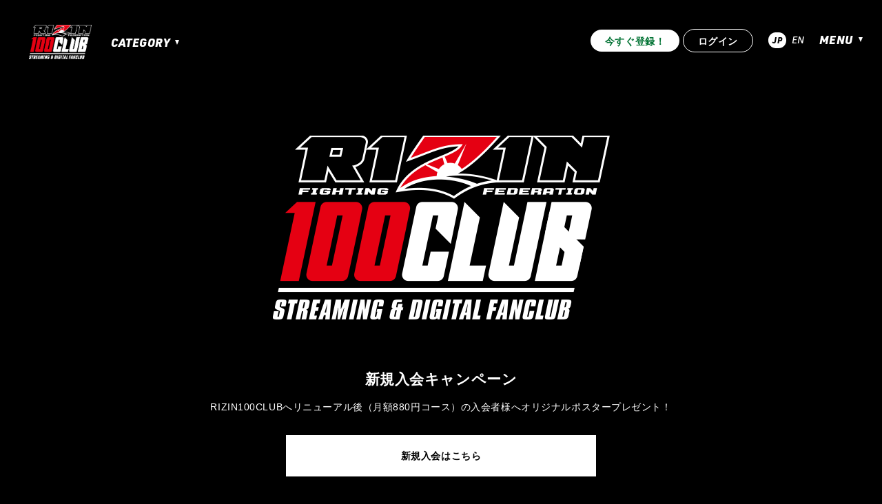

--- FILE ---
content_type: text/html; charset=UTF-8
request_url: https://member.rizinff.com/feature/1e1bf221c7e0b3d2335aac7022e8bafb
body_size: 21633
content:
<!DOCTYPE html>
<html lang="ja" xmlns:fb="http://ogp.me/ns/fb#">
<head>
<meta charset="UTF-8">
<meta name="description" content="格闘技イベント「RIZIN」（ライジン）の最新ニュースはもちろん、試合やRIZINにまつわる動画を網羅！"><meta name="robots" content="index, follow">	<meta name="viewport" content="width=device-width, initial-scale=1.0, minimum-scale=1.0, maximum-scale=1.0, shrink-to-fit=no" />
	

<title>RIZIN.40 施策ページ｜RIZIN 100 CLUB</title>



<meta name="theme-color" content="#000">
<link rel="icon" type="image/x-icon" href="/favicon.ico">
<link rel="apple-touch-icon" href="/apple-touch-icon.png?=2026012251">
<link rel="stylesheet" href="https://use.typekit.net/jrv8zcg.css">
<link rel="preconnect" href="https://fonts.googleapis.com">
<link rel="preconnect" href="https://fonts.gstatic.com" crossorigin>
<link href="https://fonts.googleapis.com/css2?family=Noto+Sans+JP:wght@500;700;900&family=Roboto:wght@400;500&display=swap" rel="stylesheet">
<link rel="stylesheet" href="https://cmn-assets.plusmember.jp/webfont/assets/font/fontawesome/css/all.min.css">
<link rel="stylesheet" href="/static/original/fanclub/css/fanclub-service.css?=2026012251">

<script src="/static/original/fanclub/js/jquery-2.2.4.min.js"></script>
<script src="/static/original/fanclub/plugin/delighters.min.js" defer></script>
<script src="/static/original/fanclub/js/common.js?=2026012251" defer></script>


            <script>
  (function(i,s,o,g,r,a,m){i['GoogleAnalyticsObject']=r;i[r]=i[r]||function(){
  (i[r].q=i[r].q||[]).push(arguments)},i[r].l=1*new Date();a=s.createElement(o),
  m=s.getElementsByTagName(o)[0];a.async=1;a.src=g;m.parentNode.insertBefore(a,m)
  })(window,document,'script','//www.google-analytics.com/analytics.js','ga');

  
  ga('create', 'UA-228551126-1', 'auto', {'allowLinker': true});
    ga('require', 'linker');
  ga('linker:autoLink', ['secure.plusmember.jp' ]);


  var browsingapp = 'false';
  ga('set', 'dimension5', browsingapp);
	


  var member =  '0';
  ga('set', 'dimension1', member);

  var member_hit = '0';
  ga('set', 'dimension6', member_hit);

  ga('send', 'pageview');
</script>

    </head>

<body   class="" style="" onContextmenu="return true">
<noscript>
<div class="noteBox">
<p class="note">JavaScriptが無効になっています</p>
<p>本サービスをお楽しみいただくには、JavaScript を有効にする必要があります。</p>
</div>
</noscript>

<div class="wrap">
<header class="header">
	<div class="header--area__left">
		<h1 class="logo"><a href="https://member.rizinff.com/"><img src="/static/rizin/common/logo_100club.png" alt="RIZIN 100 CLUB" /></a></h1>
		<div class="block--category pc">
		<div class="nav-tit">CATEGORY</div>
		<div class="block--category__inner">
		<dl style="width:100%;"><dt class="parent-category"><a href="https://member.rizinff.com/movies/parentslist/51/">MATCHES</a></dt>
<dd>
<ul>
	<li><a href="https://member.rizinff.com/movies/list/51/102/">IZAの舞</a></li>
	<li><a href="https://member.rizinff.com/movies/list/51/101/">SARABAの宴</a></li>
	<li><a href="https://member.rizinff.com/movies/list/51/60/">KYOJI HORIGUCHI SPECIAL</a></li>
        <li><a href="https://member.rizinff.com/movies/list/51/93/">平成最後のやれんのか！</a></li>
        <li><a href="https://member.rizinff.com/movies/list/51/146/">RIZIN師走の超強者祭り</a></li>
        <li><a href="https://member.rizinff.com/movies/list/51/143/">超RIZIN.4 真夏の喧嘩祭り</a></li>
	<li><a href="https://member.rizinff.com/movies/list/51/135/">超RIZIN.3</a></li>
	<li><a href="https://member.rizinff.com/movies/list/51/120/">超RIZIN.2</a></li>
	<li><a href="https://member.rizinff.com/movies/list/51/92/">超RIZIN</a></li>
  <li><a href="https://member.rizinff.com/movies/list/51/141/">RIZIN WORLD SERIES in KOREA</a></li>
  <li><a href="https://member.rizinff.com/movies/list/51/140/">RIZIN男祭り</a></li>
  <li><a href="https://member.rizinff.com/movies/list/51/144/">RIZIN.51</a></li>
  <li><a href="https://member.rizinff.com/movies/list/51/139/">RIZIN.50</a></li>
        <li><a href="https://member.rizinff.com/movies/list/51/138/">RIZIN DECADE【 雷神番外地 / RIZIN.49 】</a></li>
  <li><a href="https://member.rizinff.com/movies/list/51/136/">RIZIN.48</a></li>
  <li><a href="https://member.rizinff.com/movies/list/51/134/">RIZIN.47</a></li>
  <li><a href="https://member.rizinff.com/movies/list/51/133/">RIZIN.46</a></li>
  <li><a href="https://member.rizinff.com/movies/list/51/125/">RIZIN.45</a></li>
  <li><a href="https://member.rizinff.com/movies/list/51/122/">RIZIN.44</a></li>
  <li><a href="https://member.rizinff.com/movies/list/51/121/">RIZIN.43</a></li>
  <li><a href="https://member.rizinff.com/movies/list/51/111/">RIZIN.42</a></li>
  <li><a href="https://member.rizinff.com/movies/list/51/108/">RIZIN.41</a></li>
  <li><a href="https://member.rizinff.com/movies/list/51/105/">RIZIN.40</a></li>
  <li><a href="https://member.rizinff.com/movies/list/51/104/">RIZIN.39</a></li>
  <li><a href="https://member.rizinff.com/movies/list/51/89/">RIZIN.38</a></li>
	<li><a href="https://member.rizinff.com/movies/list/51/88/">RIZIN.37</a></li>
	<li><a href="https://member.rizinff.com/movies/list/51/87/">RIZIN.36</a></li>
	<li><a href="https://member.rizinff.com/movies/list/51/86/">RIZIN.35</a></li>
	<li><a href="https://member.rizinff.com/movies/list/51/130/">RIZIN.34</a></li>
	<li><a href="https://member.rizinff.com/movies/list/51/85/">RIZIN.33</a></li>
	<li><a href="https://member.rizinff.com/movies/list/51/117/">RIZIN.32</a></li>
	<li><a href="https://member.rizinff.com/movies/list/51/116/">RIZIN.31</a></li>
	<li><a href="https://member.rizinff.com/movies/list/51/84/">RIZIN.30</a></li>
	<li><a href="https://member.rizinff.com/movies/list/51/115/">RIZIN.29</a></li>
	<li><a href="https://member.rizinff.com/movies/list/51/83/">RIZIN.28</a></li>
	<li><a href="https://member.rizinff.com/movies/list/51/114/">RIZIN.27</a></li>
	<li><a href="https://member.rizinff.com/movies/list/51/82/">RIZIN.26</a></li>
	<li><a href="https://member.rizinff.com/movies/list/51/81/">RIZIN.25</a></li>
	<li><a href="https://member.rizinff.com/movies/list/51/80/">RIZIN.24</a></li>
	<li><a href="https://member.rizinff.com/movies/list/51/79/">RIZIN.23</a></li>
	<li><a href="https://member.rizinff.com/movies/list/51/119/">RIZIN.22</a></li>
	<li><a href="https://member.rizinff.com/movies/list/51/78/">RIZIN.21</a></li>
	<li><a href="https://member.rizinff.com/movies/list/51/77/">RIZIN.20</a></li>
	<li><a href="https://member.rizinff.com/movies/list/51/76/">RIZIN.19</a></li>
	<li><a href="https://member.rizinff.com/movies/list/51/75/">RIZIN.18</a></li>
	<li><a href="https://member.rizinff.com/movies/list/51/74/">RIZIN.17</a></li>
	<li><a href="https://member.rizinff.com/movies/list/51/128/">RIZIN.16</a></li>
	<li><a href="https://member.rizinff.com/movies/list/51/73/">RIZIN.15</a></li>
	<li><a href="https://member.rizinff.com/movies/list/51/72/">RIZIN.14</a></li>
	<li><a href="https://member.rizinff.com/movies/list/51/71/">RIZIN.13</a></li>
	<li><a href="https://member.rizinff.com/movies/list/51/70/">RIZIN.12</a></li>
	<li><a href="https://member.rizinff.com/movies/list/51/69/">RIZIN.11</a></li>
	<li><a href="https://member.rizinff.com/movies/list/51/68/">RIZIN.10</a></li>
	<li><a href="https://member.rizinff.com/movies/list/51/67/">RIZIN.9</a></li>
	<li><a href="https://member.rizinff.com/movies/list/51/66/">RIZIN.8</a></li>
	<li><a href="https://member.rizinff.com/movies/list/51/65/">RIZIN.7</a></li>
	<li><a href="https://member.rizinff.com/movies/list/51/126/">RIZIN.6</a></li>
	<li><a href="https://member.rizinff.com/movies/list/51/90/">RIZIN.5</a></li>
	<li><a href="https://member.rizinff.com/movies/list/51/100/">RIZIN.4</a></li>
	<li><a href="https://member.rizinff.com/movies/list/51/99/">RIZIN.3</a></li>
	<li><a href="https://member.rizinff.com/movies/list/51/98/">RIZIN.2</a></li>
	<li><a href="https://member.rizinff.com/movies/list/51/97/">RIZIN.1</a></li>
  <li><a href="https://member.rizinff.com/movies/list/51/142/">TRIGGER 3rd</a></li>
  <li><a href="https://member.rizinff.com/movies/list/51/129/">TRIGGER 2nd</a></li>
  <li><a href="https://member.rizinff.com/movies/list/51/118/">TRIGGER 1st</a></li>
  <li><a href="https://member.rizinff.com/movies/list/51/145/">LANDMARK vol.12</a></li>
  <li><a href="https://member.rizinff.com/movies/list/51/142/">LANDMARK vol.11</a></li>
  <li><a href="https://member.rizinff.com/movies/list/51/137/">LANDMARK vol.10</a></li>
  <li><a href="https://member.rizinff.com/movies/list/51/132/">LANDMARK vol.9</a></li>
  <li><a href="https://member.rizinff.com/movies/list/51/131/">LANDMARK vol.8</a></li>
  <li><a href="https://member.rizinff.com/movies/list/51/124/">LANDMARK vol.7</a></li>
  <li><a href="https://member.rizinff.com/movies/list/51/123/">LANDMARK vol.6</a></li>
  <li><a href="https://member.rizinff.com/movies/list/51/110/">LANDMARK vol.5</a></li>
  <li><a href="https://member.rizinff.com/movies/list/51/106/">LANDMARK vol.4</a></li>
  <li><a href="https://member.rizinff.com/movies/list/51/64/">LANDMARK vol.3</a></li>
	<li><a href="https://member.rizinff.com/movies/list/51/63/">LANDMARK vol.2</a></li>
  <li><a href="https://member.rizinff.com/movies/list/51/62/">LANDMARK vol.1</a></li>
</ul>
</dd>
</dl>



		</div><!-- / block category__inner -->
		</div><!-- / block category -->
		<div class="block--search">
			<div class="search--switch"><i class="fa-solid fa-magnifying-glass"></i></div>
			<div class="block--search__inner">
				<form method="get" action="https://member.rizinff.com/movies/search/">
				<input class="search" type="text" value="" name="searchWord" autocapitalize="off" placeholder="選手名や番組名で検索">
				<input type="hidden" name="fromSearch" value="1">
				<label class="submit"><input class="searchBtn" type="submit" alt="検索" value=""></label>
				</form>
			</div>
		</div><!-- / block search -->
	</div><!-- /area left -->


	<div class="header--area__right">

		<div class="block--loign">
			<ul class="g-nav__login pc">
							<li class="list--menu__item item__signup"><a href="https://member.rizinff.com/feature/entry">今すぐ登録！</a></li>
				<li class="list--menu__item item__signin"><a href="https://secure.plusmember.jp/rizin/1/login/?lang=ja">ログイン</a></li>
						</ul>
		</div>

		<div class="block--language">
		<ul class="nav--language">
		<form action="" method="get" id="lang">
<li class="nav__item current">
<label><button type="button" value="ja" name="lang">JP</button></label>
</li>
<li class="nav__item">
<label><button type="button" value="en" name="lang">EN</button></label>
</li>
</form>
		</ul>
		</div>

		<div class="drawer__btn">MENU</div>
	</div><!-- /area right -->


	<div class="drawer">
		<div class="drawer__inner">
		<nav class="g-nav">
						<ul class="g-nav__login sp">
				<li class="list--menu__item item__signup"><a href="https://member.rizinff.com/feature/entry">今すぐ登録！</a></li>
				<li class="list--menu__item item__signin"><a href="https://secure.plusmember.jp/rizin/1/login/?lang=ja">ログイン</a></li>
			</ul>
					<div class="g-nav__category sp">
		<dl style="width:100%;"><dt class="parent-category"><a href="https://member.rizinff.com/movies/parentslist/51/">MATCHES</a></dt>
<dd>
<ul>
	<li><a href="https://member.rizinff.com/movies/list/51/102/">IZAの舞</a></li>
	<li><a href="https://member.rizinff.com/movies/list/51/101/">SARABAの宴</a></li>
	<li><a href="https://member.rizinff.com/movies/list/51/60/">KYOJI HORIGUCHI SPECIAL</a></li>
        <li><a href="https://member.rizinff.com/movies/list/51/93/">平成最後のやれんのか！</a></li>
        <li><a href="https://member.rizinff.com/movies/list/51/146/">RIZIN師走の超強者祭り</a></li>
        <li><a href="https://member.rizinff.com/movies/list/51/143/">超RIZIN.4 真夏の喧嘩祭り</a></li>
	<li><a href="https://member.rizinff.com/movies/list/51/135/">超RIZIN.3</a></li>
	<li><a href="https://member.rizinff.com/movies/list/51/120/">超RIZIN.2</a></li>
	<li><a href="https://member.rizinff.com/movies/list/51/92/">超RIZIN</a></li>
  <li><a href="https://member.rizinff.com/movies/list/51/141/">RIZIN WORLD SERIES in KOREA</a></li>
  <li><a href="https://member.rizinff.com/movies/list/51/140/">RIZIN男祭り</a></li>
  <li><a href="https://member.rizinff.com/movies/list/51/144/">RIZIN.51</a></li>
  <li><a href="https://member.rizinff.com/movies/list/51/139/">RIZIN.50</a></li>
        <li><a href="https://member.rizinff.com/movies/list/51/138/">RIZIN DECADE【 雷神番外地 / RIZIN.49 】</a></li>
  <li><a href="https://member.rizinff.com/movies/list/51/136/">RIZIN.48</a></li>
  <li><a href="https://member.rizinff.com/movies/list/51/134/">RIZIN.47</a></li>
  <li><a href="https://member.rizinff.com/movies/list/51/133/">RIZIN.46</a></li>
  <li><a href="https://member.rizinff.com/movies/list/51/125/">RIZIN.45</a></li>
  <li><a href="https://member.rizinff.com/movies/list/51/122/">RIZIN.44</a></li>
  <li><a href="https://member.rizinff.com/movies/list/51/121/">RIZIN.43</a></li>
  <li><a href="https://member.rizinff.com/movies/list/51/111/">RIZIN.42</a></li>
  <li><a href="https://member.rizinff.com/movies/list/51/108/">RIZIN.41</a></li>
  <li><a href="https://member.rizinff.com/movies/list/51/105/">RIZIN.40</a></li>
  <li><a href="https://member.rizinff.com/movies/list/51/104/">RIZIN.39</a></li>
  <li><a href="https://member.rizinff.com/movies/list/51/89/">RIZIN.38</a></li>
	<li><a href="https://member.rizinff.com/movies/list/51/88/">RIZIN.37</a></li>
	<li><a href="https://member.rizinff.com/movies/list/51/87/">RIZIN.36</a></li>
	<li><a href="https://member.rizinff.com/movies/list/51/86/">RIZIN.35</a></li>
	<li><a href="https://member.rizinff.com/movies/list/51/130/">RIZIN.34</a></li>
	<li><a href="https://member.rizinff.com/movies/list/51/85/">RIZIN.33</a></li>
	<li><a href="https://member.rizinff.com/movies/list/51/117/">RIZIN.32</a></li>
	<li><a href="https://member.rizinff.com/movies/list/51/116/">RIZIN.31</a></li>
	<li><a href="https://member.rizinff.com/movies/list/51/84/">RIZIN.30</a></li>
	<li><a href="https://member.rizinff.com/movies/list/51/115/">RIZIN.29</a></li>
	<li><a href="https://member.rizinff.com/movies/list/51/83/">RIZIN.28</a></li>
	<li><a href="https://member.rizinff.com/movies/list/51/114/">RIZIN.27</a></li>
	<li><a href="https://member.rizinff.com/movies/list/51/82/">RIZIN.26</a></li>
	<li><a href="https://member.rizinff.com/movies/list/51/81/">RIZIN.25</a></li>
	<li><a href="https://member.rizinff.com/movies/list/51/80/">RIZIN.24</a></li>
	<li><a href="https://member.rizinff.com/movies/list/51/79/">RIZIN.23</a></li>
	<li><a href="https://member.rizinff.com/movies/list/51/119/">RIZIN.22</a></li>
	<li><a href="https://member.rizinff.com/movies/list/51/78/">RIZIN.21</a></li>
	<li><a href="https://member.rizinff.com/movies/list/51/77/">RIZIN.20</a></li>
	<li><a href="https://member.rizinff.com/movies/list/51/76/">RIZIN.19</a></li>
	<li><a href="https://member.rizinff.com/movies/list/51/75/">RIZIN.18</a></li>
	<li><a href="https://member.rizinff.com/movies/list/51/74/">RIZIN.17</a></li>
	<li><a href="https://member.rizinff.com/movies/list/51/128/">RIZIN.16</a></li>
	<li><a href="https://member.rizinff.com/movies/list/51/73/">RIZIN.15</a></li>
	<li><a href="https://member.rizinff.com/movies/list/51/72/">RIZIN.14</a></li>
	<li><a href="https://member.rizinff.com/movies/list/51/71/">RIZIN.13</a></li>
	<li><a href="https://member.rizinff.com/movies/list/51/70/">RIZIN.12</a></li>
	<li><a href="https://member.rizinff.com/movies/list/51/69/">RIZIN.11</a></li>
	<li><a href="https://member.rizinff.com/movies/list/51/68/">RIZIN.10</a></li>
	<li><a href="https://member.rizinff.com/movies/list/51/67/">RIZIN.9</a></li>
	<li><a href="https://member.rizinff.com/movies/list/51/66/">RIZIN.8</a></li>
	<li><a href="https://member.rizinff.com/movies/list/51/65/">RIZIN.7</a></li>
	<li><a href="https://member.rizinff.com/movies/list/51/126/">RIZIN.6</a></li>
	<li><a href="https://member.rizinff.com/movies/list/51/90/">RIZIN.5</a></li>
	<li><a href="https://member.rizinff.com/movies/list/51/100/">RIZIN.4</a></li>
	<li><a href="https://member.rizinff.com/movies/list/51/99/">RIZIN.3</a></li>
	<li><a href="https://member.rizinff.com/movies/list/51/98/">RIZIN.2</a></li>
	<li><a href="https://member.rizinff.com/movies/list/51/97/">RIZIN.1</a></li>
  <li><a href="https://member.rizinff.com/movies/list/51/142/">TRIGGER 3rd</a></li>
  <li><a href="https://member.rizinff.com/movies/list/51/129/">TRIGGER 2nd</a></li>
  <li><a href="https://member.rizinff.com/movies/list/51/118/">TRIGGER 1st</a></li>
  <li><a href="https://member.rizinff.com/movies/list/51/145/">LANDMARK vol.12</a></li>
  <li><a href="https://member.rizinff.com/movies/list/51/142/">LANDMARK vol.11</a></li>
  <li><a href="https://member.rizinff.com/movies/list/51/137/">LANDMARK vol.10</a></li>
  <li><a href="https://member.rizinff.com/movies/list/51/132/">LANDMARK vol.9</a></li>
  <li><a href="https://member.rizinff.com/movies/list/51/131/">LANDMARK vol.8</a></li>
  <li><a href="https://member.rizinff.com/movies/list/51/124/">LANDMARK vol.7</a></li>
  <li><a href="https://member.rizinff.com/movies/list/51/123/">LANDMARK vol.6</a></li>
  <li><a href="https://member.rizinff.com/movies/list/51/110/">LANDMARK vol.5</a></li>
  <li><a href="https://member.rizinff.com/movies/list/51/106/">LANDMARK vol.4</a></li>
  <li><a href="https://member.rizinff.com/movies/list/51/64/">LANDMARK vol.3</a></li>
	<li><a href="https://member.rizinff.com/movies/list/51/63/">LANDMARK vol.2</a></li>
  <li><a href="https://member.rizinff.com/movies/list/51/62/">LANDMARK vol.1</a></li>
</ul>
</dd>
</dl>



			</div>
			<ul class="g-nav__menu">
				<li class="list--menu__item"><a href="https://member.rizinff.com/">HOME</a></li>
				<li class="list--menu__item"><a href="https://member.rizinff.com/news/1/">TOPICS</a></li>
				<li class="list--menu__item"><a href="https://member.rizinff.com/movies/parentslist/51/">MOVIE</a></li>
											</ul>
		</nav>
		</div>
	</div>
</header>
			<style>
.page--event{
text-align:center;
}

.page--event h2{
    width: 70%;
margin: 0 auto 1.5em;
    line-height: 0;
    width: 70%;
    font-family: urw-din, "Noto Sans JP", sans-serif;
    font-weight: 900;
    font-style: normal;
    font-style: italic;
    font-size: 3.5vw;
    text-align: center;
}

.page--event h3 {
font-size:1.5em;
margin-bottom:0.5em;
}

.page--event  .btn{
margin:1em auto;
}
section.page--event .btn a {
    background: #fff;
    display: block;
    color: #000;
    margin: 1em auto;
font-weight:bold;
}
.rank{
    width: 200px;
    background: #DC000C;
    color: #FFF;
    text-align: center;
    font-size: 24px;
    font-weight: 800;
    margin: 0 auto 10px;
    transform: skew(-15deg, 0);
}
.rank span{
    font-size: 80%;
    padding: 0 0 0 2px;
}
.name{
    text-align: center;
    font-size: 32px;
    font-weight: 800;
    font-style: italic;
}
.cap{
    text-align: center;
    font-size: 18px;
    margin: 0 0 40px;
}
.wp{
    width: 400px;
    margin: 0 auto;
    line-height: 0;
    box-shadow: 0 0 30px -5px rgb(255 255 255 / 50%);
}



/*==========================================
	PC
============================================*/
@media screen and (min-width: 961px) {
.pc{display:block;}
.sp{display:none;}


}
/*==========================================
	SP
============================================*/
@media screen and (max-width: 960px) {

.pc{display:none;}
.sp{display:block;}

.page--event {
    padding: 100px 5% 10vw;
}
.page--event h2 {
    width: 80%;
    font-size:25px;
}

.page--event .btn a {
padding: 1em;
line-height: 1.5em;
}
.name {
    font-size: 25px;
}
.cap {
    font-size: 14px;
    margin: 0 0 20px;
}
.wp {
    width: 60%;
}
}

</style>



<section class="page--event section--detail">

<div class="pageWrap">
<section class="hikikae">

<h2 class="section-tit"><img src="/static/rizin/common/logo_100club.png"></h2>

<h3>新規入会キャンペーン</h3>

<p class="lead_tit">RIZIN100CLUBへリニューアル後（月額880円コース）の入会者様へ<br class="sp">オリジナルポスタープレゼント！</p>

<div class="btn"><a class="btn_main" href="/feature/entry" target="_blank">新規入会はこちら</a></div>


<p class="lead_tit">新規入会後の引き換え画面を表示して<br class="sp">さいたまスーパーアリーナ　コミュニティアリーナのRIZIN100CLUBブースまでお越しください！</p>





</section>
</div><!--//pageWrap->










</section>












	<footer class="footer">
<dl class="list--support">
<dt class="sp">SUPPORT</dt>
<dd>
<ul class="nav--support">
	<li><a href="https://member.rizinff.com/feature/privacy">プライバシーポリシー</a></li>
	<li><a href="https://member.rizinff.com/feature/terms">会員規約</a></li>
	<li><a href="https://member.rizinff.com/feature/deals">特定商取引法に関する表記</a></li>
	<li><a href="https://member.rizinff.com/feature/device">推奨環境</a></li>
	<li><a href="https://member.rizinff.com/faq">ヘルプ／お問い合わせ</a></li>
		<li><a href="https://member.rizinff.com/feature/unsubscribe">退会する</a></li>
		</ul>
</dd>
</dl>
<p class="official-link"><a href="https://jp.rizinff.com/" target="_blank"><img src="/static/rizin/common/logo--official.png" alt="RIZIN"></a></p>

<p class="copyright"><small>&copy;2026-&nbsp;株式会社ドリームファクトリーワールドワイド / Fanplus / Tixplus</small></p>
</footer>
</div><!-- / wrap -->
</body>
</html>


--- FILE ---
content_type: text/css
request_url: https://member.rizinff.com/static/original/fanclub/css/fanclub-service.css?=2026012251
body_size: 118328
content:
@charset "UTF-8";
/* ==============================================================
*  base
* ============================================================ */
/*! normalize.css v8.0.0 | MIT License | github.com/necolas/normalize.css */
html {
  line-height: 1.15;
  -webkit-text-size-adjust: 100%;
}

body {
  margin: 0;
}

h1 {
  font-size: inherit;
  margin: 0;
}

hr {
  box-sizing: content-box;
  height: 0;
  overflow: visible;
}

pre {
  font-family: monospace, monospace;
  font-size: 1em;
}

a {
  background-color: transparent;
}

abbr[title] {
  border-bottom: none;
  text-decoration: underline;
  -webkit-text-decoration: underline dotted;
          text-decoration: underline dotted;
}

b, strong {
  font-weight: bolder;
}

code, kbd, samp {
  font-family: monospace, monospace;
  font-size: 1em;
}

small {
  font-size: 80%;
}

sub, sup {
  font-size: 75%;
  line-height: 0;
  position: relative;
  vertical-align: baseline;
}

sub {
  bottom: -0.25em;
}

sup {
  top: -0.5em;
}

img {
  border-style: none;
}

button, input, optgroup, select, textarea {
  font-family: inherit;
  font-size: 100%;
  line-height: 1.15;
  margin: 0;
}

button, input {
  overflow: visible;
}

button, select {
  text-transform: none;
}

[type=button], [type=reset], [type=submit], button {
  -webkit-appearance: button;
}

[type=button]::-moz-focus-inner, [type=reset]::-moz-focus-inner, [type=submit]::-moz-focus-inner, button::-moz-focus-inner {
  border-style: none;
  padding: 0;
}

[type=button]:-moz-focusring, [type=reset]:-moz-focusring, [type=submit]:-moz-focusring, button:-moz-focusring {
  outline: 1px dotted ButtonText;
}

fieldset {
  padding: 0.35em 0.75em 0.625em;
}

legend {
  box-sizing: border-box;
  color: inherit;
  display: table;
  max-width: 100%;
  padding: 0;
  white-space: normal;
}

progress {
  vertical-align: baseline;
}

textarea {
  overflow: auto;
}

[type=checkbox], [type=radio] {
  box-sizing: border-box;
  padding: 0;
}

[type=number]::-webkit-inner-spin-button, [type=number]::-webkit-outer-spin-button {
  height: auto;
}

[type=search] {
  -webkit-appearance: textfield;
  outline-offset: -2px;
}

[type=search]::-webkit-search-decoration {
  -webkit-appearance: none;
}

::-webkit-file-upload-button {
  -webkit-appearance: button;
  font: inherit;
}

details {
  display: block;
}

summary {
  display: list-item;
}

template {
  display: none;
}

[hidden] {
  display: none;
}

body {
  word-wrap: break-word;
}

section, main {
  display: block;
}

*, *::before, *::after {
  box-sizing: border-box;
  margin: 0;
  padding: 0;
  outline: none;
}

i, em {
  font-style: normal;
}

table {
  border-collapse: collapse;
}

li {
  list-style: none;
}

img {
  max-width: 100%;
  line-height: 0;
}

* {
  background-repeat: no-repeat;
  background-position: 50% 50%;
  background-size: cover;
}

/* ==============================================================
*  contents
* ============================================================ */
/* common.scss
============================== */
html, body {
  height: 100%;
}

body {
  background-color: #000;
  word-wrap: break-word;
  color: #fff;
}
@media screen and (min-width: 961px) {
  body {
    font-family: -apple-system, BlinkMacSystemFont, "游ゴシック体", YuGothic, "Yu Gothic Medium", "ヒラギノ角ゴ ProN W3", "Hiragino Kaku Gothic ProN", sans-serif;
    font-weight: 400;
    font-size: 14px;
    line-height: 1.8;
    font-feature-settings: "palt";
    letter-spacing: 0.04em;
  }
}
@media screen and (min-width: 1px) and (max-width: 960px) {
  body {
    font-family: -apple-system, BlinkMacSystemFont, "Hiragino Kaku Gothic ProN", "Hiragino Sans", "ヒラギノ角ゴ Pro W3", "メイリオ", "Meiryo", "ＭＳ Ｐゴシック", sans-serif;
    font-weight: 400;
    font-size: 13px;
    line-height: 1.6;
    font-feature-settings: "palt";
    letter-spacing: 0.04em;
  }
}

a {
  color: inherit;
  text-decoration: none;
  line-height: 1;
}

::-moz-selection {
  background-color: #fff;
  color: #fff;
}

::selection {
  background-color: #fff;
  color: #fff;
}

::-moz-selection {
  background-color: #fff;
  color: #fff;
}

.content-main {
  background-color: #000;
}

.block--pager {
  font-family: urw-din, "Noto Sans JP", sans-serif;
  font-weight: 800;
  font-style: normal;
  text-align: center;
  font-size: 15px;
  margin: 0;
  position: relative;
}
.block--pager li {
  display: inline-block;
  width: 2em;
  font-size: 1.2em;
  letter-spacing: 0.03em;
  vertical-align: middle;
  position: relative;
}
.block--pager a {
  display: block;
  font-family: urw-din, "Noto Sans JP", sans-serif;
  font-weight: 800;
  font-style: normal;
  position: relative;
  padding: 25px 4px;
  text-decoration: none;
}
@media screen and (min-width: 961px) {
  .block--pager a:hover {
    color: #007233;
  }
  .block--pager a:hover::after {
    border-color: #007233;
  }
}
.block--pager .pager__item--number {
  text-align: center;
  color: #fff;
}
.block--pager .pager__item--newer {
  width: 40px;
  height: 40px;
  padding: 0;
  position: relative;
  top: 0;
  left: 0;
}
.block--pager .pager__item--newer a, .block--pager .pager__item--newer span {
  display: block;
  width: 100%;
  height: 100%;
  padding: 12px 0;
  position: relative;
}
.block--pager .pager__item--newer a::after, .block--pager .pager__item--newer span::after {
  content: "";
  display: block;
  position: absolute;
  width: 10px;
  height: 10px;
  border-top: 3px solid #fff;
  border-right: 3px solid #fff;
  right: 18px;
  transition: 0.2s;
}
@media screen and (min-width: 961px) {
  .block--pager .pager__item--newer a::after, .block--pager .pager__item--newer span::after {
    transform: rotate(-135deg);
    top: 14px;
  }
}
@media screen and (min-width: 1px) and (max-width: 960px) {
  .block--pager .pager__item--newer a::after, .block--pager .pager__item--newer span::after {
    transform: rotate(-135deg) scale(0.8);
    top: 15px;
  }
}
.block--pager .pager__item--newer span {
  opacity: 0.4;
}
.block--pager .pager__item--older {
  width: 40px;
  height: 40px;
  padding: 0;
  position: relative;
  top: 0;
  right: 0;
}
.block--pager .pager__item--older a, .block--pager .pager__item--older span {
  display: block;
  width: 100%;
  height: 100%;
  padding: 12px 0;
  position: relative;
}
.block--pager .pager__item--older a::after, .block--pager .pager__item--older span::after {
  content: "";
  display: block;
  position: absolute;
  width: 10px;
  height: 10px;
  border-top: 3px solid #fff;
  border-right: 3px solid #fff;
  right: 18px;
  transition: 0.2s;
}
@media screen and (min-width: 961px) {
  .block--pager .pager__item--older a::after, .block--pager .pager__item--older span::after {
    transform: rotate(45deg);
    top: 14px;
  }
}
@media screen and (min-width: 1px) and (max-width: 960px) {
  .block--pager .pager__item--older a::after, .block--pager .pager__item--older span::after {
    transform: rotate(45deg) scale(0.8);
    top: 15px;
  }
}
.block--pager .pager__item--older span {
  opacity: 0.4;
}
.block--pager .pager__item--newer,
.block--pager .pager__item--older {
  z-index: 2;
}
.block--pager .pager__item--newer::before,
.block--pager .pager__item--older::before {
  display: none !important;
}
.block--pager .pager__item--current {
  position: relative;
  font-family: urw-din, "Noto Sans JP", sans-serif;
  font-weight: 800;
  font-style: normal;
  color: #007233;
}

.txt--basic {
  margin: 0 0 1em;
}

.txt--sub {
  font-size: 0.85em;
  line-height: 1.6em;
  margin-top: 0.5em;
}

.left {
  text-align: left;
}

.right {
  text-align: right;
}

.center {
  text-align: center;
}

.bold {
  font-weight: bold;
}

/* image */
.ph, .thumb {
  position: relative;
  line-height: 0;
  font-size: 0;
}
.ph img, .thumb img {
  width: 100%;
}
.ph::after, .thumb::after {
  content: "";
  display: block;
  width: 100%;
  height: 100%;
  position: absolute;
  top: 0;
  left: 0;
}

.dummy {
  width: 100%;
  height: 100%;
  position: absolute;
  top: 0;
  left: 0;
}

/* video */
video {
  width: 100%;
  height: 100%;
  position: absolute;
  top: 0;
  left: 0;
}

.video {
  position: relative;
  padding-top: 56.25%;
}
.video iframe {
  width: 100%;
  height: 100%;
  position: absolute;
  top: 0;
  left: 0;
}

/* delighter */
.delighter {
  transition: 0.3s;
  opacity: 0;
}
@media screen and (min-width: 961px) {
  .delighter {
    transform: translateY(40px);
  }
}
@media screen and (min-width: 1px) and (max-width: 960px) {
  .delighter {
    transform: translateY(30px);
  }
}

.delighter.started {
  opacity: 1;
  transform: translateY(0);
}

.sort--overlay {
  display: block;
  position: fixed;
  top: 0;
  left: 0;
  width: 100%;
  height: 100%;
  z-index: 2;
  display: none;
}

.block--sort-category {
  z-index: 999;
  position: absolute;
}
@media screen and (min-width: 961px) {
  .block--sort-category {
    top: -4vw;
    right: 12vw;
  }
}
@media screen and (min-width: 1px) and (max-width: 960px) {
  .block--sort-category {
    top: 12vw;
    right: 5%;
  }
}
.block--sort-category .list--sort .category {
  font-size: 1rem;
}
.block--sort-category .btn--sort {
  position: absolute;
  display: flex;
  align-items: center;
  justify-content: space-between;
  top: 0;
  right: 0;
  width: 128px;
  height: 24px;
  cursor: pointer;
}
.block--sort-category .btn--sort span {
  position: relative;
  display: block;
  width: 24px;
  height: 24px;
  background: url(/static/rizin/common/icon_sort.svg) no-repeat center center;
  background-size: contain;
}
@media screen and (min-width: 961px) {
  .block--sort-category .btn--sort span {
    transition: 0.3s;
  }
  .block--sort-category .btn--sort span:hover {
    opacity: 0.8;
  }
}
.block--sort-category .btn--sort > div {
  font-family: urw-din, "Noto Sans JP", sans-serif;
  font-weight: 800;
  font-style: normal;
  font-size: 1.15rem;
}
.block--sort-category .block--sort {
  width: 100%;
  max-height: 60vh;
  background: #fff;
  color: #000;
  box-shadow: 0 0 30px 0 rgba(0, 0, 0, 0.2);
  position: relative;
  right: 0;
  top: 30px;
  overflow: scroll;
  -webkit-overflow-scrolling: touch;
  display: none;
}
.block--sort-category .block--sort .btn--setting {
  padding: 5px;
}
.block--sort-category .block--sort .btn--setting button {
  width: 100%;
  padding: 16px;
  background: #fff;
  color: #fff;
  font-size: 1rem;
  font-weight: bold;
  -webkit-appearance: none;
  border-radius: 0;
  border: none;
}
@media screen and (min-width: 961px) {
  .block--sort-category .block--sort .btn--setting button {
    min-width: 300px;
  }
}
@media screen and (min-width: 961px) {
  .block--sort-category .block--sort .btn--setting button {
    cursor: pointer;
    transition: 0.3s;
  }
  .block--sort-category .block--sort .btn--setting button:hover {
    color: #007233;
  }
}
.block--sort-category ul {
  margin-left: 14px;
  border-bottom: solid 1px rgba(255, 255, 255, 0.1);
}
.block--sort-category ul li {
  border-bottom: solid 1px rgba(255, 255, 255, 0.1);
}
.block--sort-category ul li:last-child {
  border: none;
}
@media screen and (min-width: 961px) {
  .block--sort-category ul li:hover {
    color: #007233;
  }
}
.block--sort-category input[type=radio] {
  display: none;
}
.block--sort-category input[type=radio]:checked + label::after {
  opacity: 1;
}
.block--sort-category label {
  position: relative;
  display: block;
  padding: 14px 40px 14px 0;
  cursor: pointer;
}
.block--sort-category label::before {
  position: absolute;
  content: "";
  display: block;
  width: 16px;
  height: 16px;
  border-radius: 50%;
  background: #fff;
  border: 1px solid #fff;
  right: 16px;
  top: 15px;
}
.block--sort-category label::after {
  position: absolute;
  content: "";
  display: block;
  width: 12px;
  height: 12px;
  border-radius: 50%;
  background: #000;
  right: 18px;
  top: 17px;
  opacity: 0;
  transition: 0.3s;
}

.block--sort-category.is-open .block--sort {
  display: block;
}

.swiper-pagination-bullet {
  height: 1px;
}
@media screen and (min-width: 961px) {
  .swiper-pagination-bullet {
    width: 30px;
  }
}
@media screen and (min-width: 1px) and (max-width: 960px) {
  .swiper-pagination-bullet {
    width: 3vw;
  }
}

.swiper-container-horizontal .swiper-pagination-bullets .swiper-pagination-bullet {
  margin: 0 2px;
}

.swiper-button-prev,
.swiper-button-next {
  display: inline-block;
  margin-top: 0;
  position: relative;
}
@media screen and (min-width: 961px) {
  .swiper-button-prev,
  .swiper-button-next {
    width: 12px;
    height: 12px;
    top: 9px;
  }
}
@media screen and (min-width: 1px) and (max-width: 960px) {
  .swiper-button-prev,
  .swiper-button-next {
    width: 7px;
    height: 7px;
    top: 6px;
  }
}

.swiper-pagination {
  display: inline-block;
  position: relative;
  top: 3px;
}

.swiper-button-next:after,
.swiper-button-prev:after {
  content: "";
  display: block;
  background: none;
  border-top: 2px solid #fff;
  border-right: 2px solid #fff;
  transform: rotate(45deg);
}
@media screen and (min-width: 961px) {
  .swiper-button-next:after,
  .swiper-button-prev:after {
    width: 14px;
    height: 14px;
  }
}
@media screen and (min-width: 1px) and (max-width: 960px) {
  .swiper-button-next:after,
  .swiper-button-prev:after {
    width: 7px;
    height: 7px;
  }
}

.block--navigator {
  display: inline-block;
}
@media screen and (min-width: 1px) and (max-width: 960px) {
  .block--navigator {
    display: none;
  }
}

.swiper-button-prev, .swiper-container-rtl .swiper-button-next {
  left: 0;
}

.swiper-button-next, .swiper-container-rtl .swiper-button-prev {
  right: inherit;
  left: 0;
}

.swiper-button-prev:after {
  transform: rotate(-135deg);
}

.swiper-pagination-bullet {
  background: #fff;
  opacity: 1;
}
.swiper-pagination-bullet.swiper-pagination-bullet-active {
  background: #707070;
}

.form--post dt {
  margin: 3em 0 0.8em;
}
.form--post dd {
  margin: 0 0 0.8em;
}

.block--error {
  background: #fdfbfd;
  color: #ef1717;
  font-weight: 500;
  padding: 10px;
  border-radius: 5px;
}

/* placeholder */
::-webkit-input-placeholder {
  color: #ddd;
}

::-moz-placeholder {
  color: #ddd;
  opacity: 1;
}

:-ms-input-placeholder {
  color: #ddd;
}

:-moz-placeholder {
  color: #ddd;
}

/* autofill */
input:-webkit-autofill,
textarea:-webkit-autofill,
select:-webkit-autofill {
  -webkit-box-shadow: 0 0 0px 1000px #fff inset;
}

/* input */
input[type=text],
input[type=tel],
input[type=email],
input[type=password],
input[type=number],
button {
  -webkit-appearance: none;
  display: inline-block;
  width: 100%;
  max-width: 100%;
  background: transparent;
  box-shadow: none;
  padding: 0.5em;
  border-radius: 5px;
  border-radius: 0;
  border: 1px solid white;
}
@media screen and (min-width: 961px) {
  input[type=text],
  input[type=tel],
  input[type=email],
  input[type=password],
  input[type=number],
  button {
    font-family: -apple-system, BlinkMacSystemFont, "游ゴシック体", YuGothic, "Yu Gothic Medium", "ヒラギノ角ゴ ProN W3", "Hiragino Kaku Gothic ProN", sans-serif;
    font-weight: 400;
    font-size: 14px;
    line-height: 1.8;
    font-feature-settings: "palt";
    letter-spacing: 0.04em;
  }
}
@media screen and (min-width: 1px) and (max-width: 960px) {
  input[type=text],
  input[type=tel],
  input[type=email],
  input[type=password],
  input[type=number],
  button {
    font-family: -apple-system, BlinkMacSystemFont, "Hiragino Kaku Gothic ProN", "Hiragino Sans", "ヒラギノ角ゴ Pro W3", "メイリオ", "Meiryo", "ＭＳ Ｐゴシック", sans-serif;
    font-weight: 400;
    font-size: 13px;
    line-height: 1.6;
    font-feature-settings: "palt";
    letter-spacing: 0.04em;
  }
}
@media screen and (min-width: 1px) and (max-width: 960px) {
  input[type=text],
  input[type=tel],
  input[type=email],
  input[type=password],
  input[type=number],
  button {
    padding: 0.8em;
  }
}
input[type=text].form__error,
input[type=tel].form__error,
input[type=email].form__error,
input[type=password].form__error,
input[type=number].form__error,
button.form__error {
  background: #fff0ea;
  color: #f33;
  border-color: #f33;
}
input[type=text].form__error:focus,
input[type=tel].form__error:focus,
input[type=email].form__error:focus,
input[type=password].form__error:focus,
input[type=number].form__error:focus,
button.form__error:focus {
  background: transparent;
  color: inherit;
  border-color: inherit;
}
input[type=text][disabled],
input[type=tel][disabled],
input[type=email][disabled],
input[type=password][disabled],
input[type=number][disabled],
button[disabled] {
  background: #ddd;
  border: none;
  opacity: 0.5;
}

input[readonly=readonly],
input[readonly=readonly] {
  border: none;
  background: #fff;
}

button {
  border: none;
  line-height: 1;
}

/* textarea */
textarea {
  -webkit-appearance: none;
  display: inline-block;
  width: 100%;
  max-width: 100%;
  background: transparent;
  box-shadow: none;
  padding: 0.5em;
  border-radius: 5px;
  height: 10em;
  border-radius: 0;
  border: 1px solid white;
  background: #f7f7f7;
}
@media screen and (min-width: 961px) {
  textarea {
    font-family: -apple-system, BlinkMacSystemFont, "游ゴシック体", YuGothic, "Yu Gothic Medium", "ヒラギノ角ゴ ProN W3", "Hiragino Kaku Gothic ProN", sans-serif;
    font-weight: 400;
    font-size: 14px;
    line-height: 1.8;
    font-feature-settings: "palt";
    letter-spacing: 0.04em;
  }
}
@media screen and (min-width: 1px) and (max-width: 960px) {
  textarea {
    font-family: -apple-system, BlinkMacSystemFont, "Hiragino Kaku Gothic ProN", "Hiragino Sans", "ヒラギノ角ゴ Pro W3", "メイリオ", "Meiryo", "ＭＳ Ｐゴシック", sans-serif;
    font-weight: 400;
    font-size: 13px;
    line-height: 1.6;
    font-feature-settings: "palt";
    letter-spacing: 0.04em;
  }
}
@media screen and (min-width: 1px) and (max-width: 960px) {
  textarea {
    padding: 0.8em;
  }
}
textarea.form__error {
  background: #fff0ea;
  color: #f33;
  border-color: #f33;
}
textarea.form__error:focus {
  background: transparent;
  color: inherit;
  border-color: inherit;
}
textarea[disabled] {
  background: #ddd;
  border: none;
  opacity: 0.5;
}

/* select */
.form__select {
  display: inline-block;
  position: relative;
}
.form__select::after {
  content: "";
  display: inline-block;
  width: 0.5em;
  height: 0.5em;
  border: 1px solid #000;
  border-top: none;
  border-right: none;
  transform: rotate(-45deg);
  vertical-align: middle;
  right: 0;
}
.form__select select {
  -webkit-appearance: none;
  display: inline-block;
  width: 100%;
  max-width: 100%;
  background: transparent;
  box-shadow: none;
  padding: 0.5em;
  border-radius: 5px;
  padding-right: 2.3em;
  border-radius: 0;
  border: 1px solid white;
  padding: 0.5em 2.8em 0.5em 1em;
  color: #000;
}
@media screen and (min-width: 961px) {
  .form__select select {
    font-family: -apple-system, BlinkMacSystemFont, "游ゴシック体", YuGothic, "Yu Gothic Medium", "ヒラギノ角ゴ ProN W3", "Hiragino Kaku Gothic ProN", sans-serif;
    font-weight: 400;
    font-size: 14px;
    line-height: 1.8;
    font-feature-settings: "palt";
    letter-spacing: 0.04em;
  }
}
@media screen and (min-width: 1px) and (max-width: 960px) {
  .form__select select {
    font-family: -apple-system, BlinkMacSystemFont, "Hiragino Kaku Gothic ProN", "Hiragino Sans", "ヒラギノ角ゴ Pro W3", "メイリオ", "Meiryo", "ＭＳ Ｐゴシック", sans-serif;
    font-weight: 400;
    font-size: 13px;
    line-height: 1.6;
    font-feature-settings: "palt";
    letter-spacing: 0.04em;
  }
}
@media screen and (min-width: 1px) and (max-width: 960px) {
  .form__select select {
    padding: 0.8em;
  }
}
.form__select select.form__error {
  background: #fff0ea;
  color: #f33;
  border-color: #f33;
}
.form__select select.form__error:focus {
  background: transparent;
  color: inherit;
  border-color: inherit;
}
.form__select select[disabled] {
  background: #ddd;
  border: none;
  opacity: 0.5;
}
@media screen and (min-width: 1px) and (max-width: 960px) {
  .form__select select {
    padding: 0.8em 2em 0.8em 0.8em;
  }
}
.form__select::after {
  position: absolute;
  right: 1.3em;
  top: 42%;
  border: 1px solid #fff;
  border-top: none;
  border-right: none;
}
@media screen and (min-width: 1px) and (max-width: 960px) {
  .form__select::after {
    right: 1em;
  }
}

/* checkbox */
.form__checkbox label p {
  display: block;
  padding: 0.5em;
  position: relative;
  cursor: pointer;
}
@media screen and (min-width: 961px) {
  .form__checkbox label p {
    font-family: -apple-system, BlinkMacSystemFont, "游ゴシック体", YuGothic, "Yu Gothic Medium", "ヒラギノ角ゴ ProN W3", "Hiragino Kaku Gothic ProN", sans-serif;
    font-weight: 400;
    font-size: 14px;
    line-height: 1.8;
    font-feature-settings: "palt";
    letter-spacing: 0.04em;
  }
}
@media screen and (min-width: 1px) and (max-width: 960px) {
  .form__checkbox label p {
    font-family: -apple-system, BlinkMacSystemFont, "Hiragino Kaku Gothic ProN", "Hiragino Sans", "ヒラギノ角ゴ Pro W3", "メイリオ", "Meiryo", "ＭＳ Ｐゴシック", sans-serif;
    font-weight: 400;
    font-size: 13px;
    line-height: 1.6;
    font-feature-settings: "palt";
    letter-spacing: 0.04em;
  }
}
.form__checkbox input[type=checkbox],
.form__checkbox input[type=radio] {
  -webkit-appearance: none;
  width: 0;
  height: 0;
  opacity: 0;
  position: absolute;
}
.form__checkbox.form__error {
  color: #f33;
}
.form__checkbox label p {
  padding-left: 1.6em;
}
.form__checkbox label p::before {
  content: "";
  display: inline-block;
  width: 1.2em;
  height: 1.2em;
  background: #fff;
  margin: -0.6em 0 0;
  position: absolute;
  top: 50%;
  left: 0;
}
.form__checkbox label p::after {
  content: "";
  display: inline-block;
  width: 0.8em;
  height: 0.4em;
  border: 2px solid #007233;
  border-top: none;
  border-right: none;
  margin: -0.25em 0 0;
  position: absolute;
  top: 70%;
  left: 0.2em;
  transform: rotate(-45deg);
  opacity: 0;
}
.form__checkbox :checked ~ p::before {
  border-color: #fff;
  background: #fff;
}
.form__checkbox :checked ~ p::after {
  top: 50%;
  opacity: 1;
}

/* radio */
.form__radio label p {
  display: block;
  padding: 0.5em;
  position: relative;
  cursor: pointer;
}
@media screen and (min-width: 961px) {
  .form__radio label p {
    font-family: -apple-system, BlinkMacSystemFont, "游ゴシック体", YuGothic, "Yu Gothic Medium", "ヒラギノ角ゴ ProN W3", "Hiragino Kaku Gothic ProN", sans-serif;
    font-weight: 400;
    font-size: 14px;
    line-height: 1.8;
    font-feature-settings: "palt";
    letter-spacing: 0.04em;
  }
}
@media screen and (min-width: 1px) and (max-width: 960px) {
  .form__radio label p {
    font-family: -apple-system, BlinkMacSystemFont, "Hiragino Kaku Gothic ProN", "Hiragino Sans", "ヒラギノ角ゴ Pro W3", "メイリオ", "Meiryo", "ＭＳ Ｐゴシック", sans-serif;
    font-weight: 400;
    font-size: 13px;
    line-height: 1.6;
    font-feature-settings: "palt";
    letter-spacing: 0.04em;
  }
}
.form__radio input[type=checkbox],
.form__radio input[type=radio] {
  -webkit-appearance: none;
  width: 0;
  height: 0;
  opacity: 0;
  position: absolute;
}
.form__radio.form__error {
  color: #f33;
}
.form__radio label p {
  padding-left: 1.6em;
}
.form__radio label p::before {
  content: "";
  display: inline-block;
  width: 1.2em;
  height: 1.2em;
  border-radius: 50%;
  border: 1px solid #fff;
  margin: -0.6em 0 0;
  position: absolute;
  top: 50%;
  left: 0;
}
.form__radio :checked ~ p::before {
  border-color: #fff;
  border-width: 0.3em;
}

/* toggle button */
.form__toggle label p {
  display: block;
  padding: 0.5em;
  position: relative;
  cursor: pointer;
}
@media screen and (min-width: 961px) {
  .form__toggle label p {
    font-family: -apple-system, BlinkMacSystemFont, "游ゴシック体", YuGothic, "Yu Gothic Medium", "ヒラギノ角ゴ ProN W3", "Hiragino Kaku Gothic ProN", sans-serif;
    font-weight: 400;
    font-size: 14px;
    line-height: 1.8;
    font-feature-settings: "palt";
    letter-spacing: 0.04em;
  }
}
@media screen and (min-width: 1px) and (max-width: 960px) {
  .form__toggle label p {
    font-family: -apple-system, BlinkMacSystemFont, "Hiragino Kaku Gothic ProN", "Hiragino Sans", "ヒラギノ角ゴ Pro W3", "メイリオ", "Meiryo", "ＭＳ Ｐゴシック", sans-serif;
    font-weight: 400;
    font-size: 13px;
    line-height: 1.6;
    font-feature-settings: "palt";
    letter-spacing: 0.04em;
  }
}
.form__toggle input[type=checkbox],
.form__toggle input[type=radio] {
  -webkit-appearance: none;
  width: 0;
  height: 0;
  opacity: 0;
  position: absolute;
}
.form__toggle.form__error {
  color: #f33;
}
.form__toggle label p {
  padding-left: 0;
  position: relative;
}
.form__toggle label p::before,
.form__toggle label p::after {
  content: "";
  display: block;
  height: 30px;
  margin: -15px 0 0;
  position: absolute;
}
.form__toggle label p::before {
  width: 50px;
  border-radius: 15px;
  top: 50%;
  right: 0;
}
.form__toggle label p::after {
  width: 30px;
  box-shadow: 0 2px 3px rgba(0, 0, 0, 0.1);
  border-radius: 50%;
  top: 50%;
  right: 20px;
}
.form__toggle :checked ~ p::before {
  background: #fff;
  border-color: #fff;
}
.form__toggle :checked ~ p::after {
  right: 0;
}

.btn {
  text-align: center;
  overflow: hidden;
}

.btn-base-style, .btn--sub, .btn--main {
  -webkit-appearance: none;
  -moz-appearance: none;
  appearance: none;
  display: inline-block;
  border: none;
  position: relative;
  z-index: 1;
}

@media screen and (min-width: 961px) {
  .btn {
    width: 50%;
  }
}

.center .btn {
  margin: 0 auto;
}

.btn .btn--main,
.btn .btn--sub {
  font-size: 1.1em;
  font-weight: bold;
}

.btn--main {
  background: #007233;
  color: #fff;
  height: inherit !important;
  line-height: inherit !important;
  padding: 20px 1.5em;
  border-radius: 50px;
  margin: 1.6em 0 1.3em;
  position: relative;
}
@media screen and (min-width: 961px) {
  .btn--main {
    transition: 0.3s;
  }
  .btn--main:hover {
    color: #fff;
    background: #008c3e;
  }
}

@media screen and (min-width: 961px) {
  .btn input.btn--main {
    transition: 0.3s;
  }
  .btn input.btn--main:hover {
    color: #fff;
    background: #008c3e;
  }
}

.btn--sub {
  color: #fff;
  background: #000;
  margin: 1em 0;
  padding: 20px 1.5em;
  position: relative;
}
@media screen and (min-width: 961px) {
  .btn--sub:hover {
    background: #0d0d0d;
  }
}
@media screen and (min-width: 756px) and (max-width: 961px) {
  .btn--sub {
    min-width: 50%;
    height: 60px;
    line-height: 60px;
  }
}

.detail__btn {
  font-family: urw-din, "Noto Sans JP", sans-serif;
  font-weight: 800;
  font-style: normal;
  padding: 25px;
  position: relative;
}
@media screen and (min-width: 961px) {
  .detail__btn a:hover {
    color: #007233;
  }
}

.date, .category {
  font-family: roboto;
  font-size: 13px;
  letter-spacing: 0.02em;
  position: relative;
  z-index: 2;
}

.date {
  line-height: 1;
  font-size: 13px;
}

.tit {
  line-height: 1.4;
  word-break: break-word;
  margin-bottom: 6px;
  letter-spacing: 0.05em;
}

.list--information li {
  margin-bottom: 15px;
}
.list--information li a {
  display: block;
  background: #1e1e1e;
  border-radius: 8px;
  padding: 2.5em 3em;
  position: relative;
}
.list--information li a .date {
  display: block;
  color: #9b9b9b;
  margin-bottom: 0.5em;
}
.list--information li a .tit {
  margin-bottom: 0;
}

.list--contents li {
  margin-bottom: 4vw;
}
.list--contents li a {
  display: block;
  position: relative;
  color: #fff;
}
.list--contents li a .tit {
  color: #fff;
}
@media screen and (min-width: 961px) {
  .list--contents li a .thumb img {
    transition: 0.5s;
  }
  .list--contents li a:hover .thumb img {
    transform: scale(1.05);
  }
}
.list--contents li .thumb {
  line-height: 0;
  overflow: hidden;
  aspect-ratio: 16/9;
  margin-bottom: 15px;
  border-radius: 6px;
  position: relative;
  overflow: hidden;
}
.list--contents li .thumb img {
  height: 100%;
  background-size: cover;
}
@media screen and (min-width: 961px) {
  .list--contents li .thumb {
    border-radius: 8px;
  }
}
.list--contents li .tit {
  font-size: 0.9em;
}
.list--contents li .date {
  font-size: 0.8em;
  color: #959595;
}

.list--tag {
  margin-bottom: 0.3em;
  white-space: nowrap;
}
.list--tag li {
  display: inline-block;
  margin-right: 0.3em;
}
.list--tag li a {
  display: block;
  background: #007233;
  color: #000;
  border: 1px solid;
  border-radius: 2em;
  line-height: 1;
  text-align: center;
  padding: 0.8em 1em 0.8em;
}

.no-data {
  font-family: urw-din, "Noto Sans JP", sans-serif;
  font-weight: 700;
  font-style: normal;
  font-size: 1.1em;
  text-align: left;
  width: 100%;
}

h1.logo {
  z-index: 999;
}
@media screen and (min-width: 961px) {
  h1.logo {
    width: 91px;
    height: 50px;
    margin-top: -6px;
  }
}
h1.logo a {
  display: block;
  height: 100%;
}
h1.logo a img {
  height: 100%;
}

.header {
  width: 100%;
  display: flex;
  justify-content: space-between;
  align-items: flex-start;
  padding-top: 3em;
  position: fixed;
  top: 0;
  left: 0;
  z-index: 100;
}
.header::before {
  content: "";
  display: block;
  width: 100%;
  height: 110%;
  position: absolute;
  background: linear-gradient(0deg, rgba(0, 0, 0, 0) 5%, rgba(0, 0, 0, 0.3) 50%, rgb(0, 0, 0) 100%);
  top: 0;
  left: 0;
  z-index: -1;
}
.header a {
  color: #fff;
}
.header .header--area__left {
  width: 40%;
  display: flex;
  justify-content: flex-start;
  align-items: flex-start;
  padding-left: 3em;
}
.header .header--area__left .block--category {
  padding-left: 2em;
  padding-top: 0.3em;
  margin-right: 1.4em;
}
.header .header--area__left .block--category .nav-tit {
  font-family: urw-din, "Noto Sans JP", sans-serif;
  font-weight: 900;
  font-style: normal;
  font-style: italic;
  font-size: 1.2em;
  cursor: pointer;
  padding-right: 14px;
  position: relative;
}
.header .header--area__left .block--category .nav-tit::before {
  content: "";
  display: block;
  width: 0;
  height: 0;
  position: absolute;
  border-style: solid;
  border-right: 3px solid transparent;
  border-left: 3px solid transparent;
  border-top: 7px solid #fff;
  border-bottom: 0;
  right: 0;
  top: 12px;
}
.header .header--area__left .block--category .block--category__inner {
  display: flex;
  align-items: flex-start;
  justify-content: space-between;
  background: #1e1e1e;
  width: 100%;
  padding: 110px 12vw 40px;
  position: fixed;
  z-index: -1;
  top: 0;
  left: 0;
  pointer-events: none;
  opacity: 0;
  transition: 0.4s;
}
.header .header--area__left .block--category .block--category__inner > dl {
  width: 20%;
}
.header .header--area__left .block--category .block--category__inner > dl dt {
  margin-bottom: 0.5em;
}
.header .header--area__left .block--category .block--category__inner > dl dt a {
  font-family: urw-din, "Noto Sans JP", sans-serif;
  font-weight: 600;
  font-style: normal;
  font-weight: bold;
  font-style: italic;
  font-size: 0.8em;
}
.header .header--area__right {
  width: 50%;
  display: flex;
  justify-content: flex-end;
  align-items: flex-start;
  padding-right: 2em;
}
.header .block--language .nav--language {
  margin-right: 1.3em;
  margin-left: 0.6em;
  position: relative;
  top: 0.3em;
}
.header .block--language .nav--language li {
  display: inline-block;
}
.header .block--language .nav--language li.current button {
  font-weight: 900;
  background: #fff;
  color: #000;
  border-radius: 2em;
  padding: 0.5em;
  font-size: 0.85em;
}
.header .block--language .nav--language button {
  font-family: urw-din, "Noto Sans JP", sans-serif;
  font-weight: 500;
  font-style: normal;
  font-style: italic;
  color: #fff;
  padding: 0.2em;
  cursor: pointer;
}
.header .block--search .search--switch {
  font-size: 1.3em;
  line-height: 2.2;
  margin-right: 1.5em;
  cursor: pointer;
}
.header .block--search .block--search__inner {
  display: flex;
  align-items: flex-start;
  justify-content: space-between;
  background: #1e1e1e;
  width: 100%;
  padding: 110px 12vw 40px;
  position: fixed;
  z-index: -1;
  top: 0;
  left: 0;
  text-align: center;
  pointer-events: none;
  opacity: 0;
  transition: 0.4s;
}
.header .block--search .block--search__inner > form {
  width: 100%;
}
.header .block--search .block--search__inner .search {
  width: 80%;
  font-size: 1.2em;
  background: #fff;
  border-radius: 8px 0 0 8px;
  padding: 10px 1.5em;
}
.header .block--search .block--search__inner .submit {
  width: 40px;
  font-family: FontAwesome;
  font-size: 14px;
  line-height: 43px;
  color: #fff;
  background: transparent;
  border: none;
  z-index: 2;
  position: relative;
  left: -4px;
}
.header .block--search .block--search__inner .submit input {
  border: none;
  color: #fff;
  font-size: 1.5em;
  background: #000;
  height: 55px;
  position: relative;
  top: 1px;
  width: 76px;
  border-radius: 0 8px 8px 0;
  cursor: pointer;
}
.header .block--loign {
  padding: 0 1em 0 1.5em;
}
.header .block--loign .g-nav__login li {
  display: inline-block;
}
.header .block--loign .g-nav__login li.item__signup a {
  background: #fff;
  color: #007233;
}
.header .block--loign .g-nav__login li.item__signin a {
  border: 1px solid #fff;
}
.header .block--loign .g-nav__login li.item__mypage a {
  font-size: 1.5em;
  padding: 0.3em 0.5em 0.3em 0.2em;
}
.header .block--loign .g-nav__login li a {
  display: block;
  border-radius: 2em;
  font-weight: bold;
  line-height: 1;
  padding: 0.7em 1.5em 0.6em;
}
.header .drawer {
  display: flex;
  align-items: flex-start;
  justify-content: space-between;
  background: #1e1e1e;
  width: 100%;
  padding: 140px 12vw 70px;
  position: fixed;
  z-index: -1;
  top: 0;
  left: 0;
  pointer-events: none;
  opacity: 0;
  transition: 0.4s;
}
.header .drawer .drawer__inner {
  display: flex;
  align-items: center;
  justify-content: space-between;
  flex-wrap: wrap;
}
.header .drawer .drawer__inner li {
  display: inline-block;
  margin-right: 2vw;
}
.header .drawer .drawer__inner a {
  font-family: urw-din, "Noto Sans JP", sans-serif;
  font-weight: 600;
  font-style: normal;
  font-size: 1.6vw;
  font-style: italic;
}
.header .drawer__btn {
  font-family: urw-din, "Noto Sans JP", sans-serif;
  font-weight: 900;
  font-style: normal;
  font-style: italic;
  font-size: 1.2em;
  cursor: pointer;
  padding-right: 14px;
  position: relative;
  z-index: 999;
}
.header .drawer__btn::before {
  content: "";
  display: block;
  width: 0;
  height: 0;
  position: absolute;
  border-style: solid;
  border-right: 3px solid transparent;
  border-left: 3px solid transparent;
  border-top: 7px solid #fff;
  border-bottom: 0;
  right: 0;
  top: 12px;
}
.header .drawer__btn span.top {
  top: 34px;
}
.header .drawer__btn span.mid {
  top: 42px;
}
.header .drawer__btn span.btm {
  top: 51px;
}

.drawer-visible .drawer,
.search-nav-visible .header .header--area__left .block--search .block--search__inner,
.category-nav-visible .header .header--area__left .block--category .block--category__inner {
  opacity: 1;
  pointer-events: auto;
}

.drawer-visible .drawer {
  pointer-events: auto;
}

.footer {
  width: 100%;
  text-align: center;
  padding: 3em 0;
  position: absolute;
  bottom: 0;
  left: 0;
}
.footer .nav--support {
  text-align: center;
}
.footer .nav--support li {
  display: inline-block;
  margin: 0 1em;
}
.footer .nav--support li a {
  display: block;
  list-style: 1;
}
.footer .copyright {
  color: #fff;
  font-size: 0.7em;
  opacity: 0.4;
}
.footer .official-link {
  display: inline-block;
  margin: 0 auto;
}
.footer .official-link a {
  display: block;
  width: 30%;
  margin: 2em auto;
}

.wrap {
  min-height: 100%;
  padding-bottom: 22vw;
  position: relative;
}

.content--body {
  position: relative;
  z-index: 10;
}

.section--detail {
  width: 80%;
  max-width: 900px;
  margin: 0 auto;
  padding-top: calc(120px + 6vw);
  padding-bottom: 50px;
}
.section--detail .detail__btn {
  margin-top: 5vw;
  padding: 0;
}
.section--detail .txt * {
  white-space: normal !important;
  word-break: break-word;
}
.section--detail .date,
.section--detail .category {
  display: inline-block;
}
.section--detail .block--share li {
  display: inline-block;
  margin-right: 10px;
}
.section--detail .block--share li i {
  font-size: 17px;
}
.section--detail .block--share li:last-child {
  margin-right: 0;
}
.section--detail .block--share li svg {
  width: 18px;
  position: relative;
  top: 4px;
}
@media screen and (min-width: 961px) {
  .section--detail .block--share li a {
    transition: 0.3s;
  }
  .section--detail .block--share li a svg {
    transition: 0.3s;
  }
  .section--detail .block--share li a:hover {
    color: #007233;
  }
  .section--detail .block--share li a:hover svg {
    fill: #007233;
  }
}

/* keyframes
------------------------------ */
@keyframes scroll {
  0% {
    transform: scale(1, 0);
    transform-origin: 0 0;
  }
  50% {
    transform: scale(1, 1);
    transform-origin: 0 0;
  }
  50.1% {
    transform: scale(1, 1);
    transform-origin: 0 100%;
  }
  100% {
    transform: scale(1, 0);
    transform-origin: 0 100%;
  }
}
@keyframes line {
  0% {
    transform: translateX(0);
  }
  100% {
    transform: translateX(-100%);
  }
}
@media screen and (min-width: 961px) {
  .swiper-slide {
    width: auto;
  }
}
.swiper-wrapper li.swiper-slide a {
  display: block;
}

.list__more {
  display: inline-block;
  z-index: 6;
}

.page--home .wrap {
  position: relative;
  overflow: hidden;
}
.page--home .wrap::before {
  content: "";
  content: "";
  display: block;
  width: 50vw;
  height: 300vh;
  position: absolute;
  background: #007233;
  top: 0;
  left: -15%;
  transform: skewX(-36deg);
  z-index: 1;
}
.page--home .list--contents li {
  margin-bottom: 2vw;
}
.page--home .section--hero {
  min-height: 100vh;
  padding-bottom: 5vw;
  position: relative;
  z-index: 2;
}
@media screen and (min-width: 961px) {
  .page--home .section--hero .swiper-slide {
    width: auto !important;
    background: #000;
  }
  .page--home .section--hero .swiper-slide a {
    overflow: hidden;
  }
  .page--home .section--hero .swiper-slide a:hover img {
    transform: scale(1.02);
  }
  .page--home .section--hero .swiper-slide img {
    display: block;
    opacity: 0.4;
    transition: opacity 0.4s;
    transition: transform 0.6s;
  }
  .page--home .section--hero .swiper-slide img:hover img {
    opacity: 1;
  }
  .page--home .section--hero .swiper-slide.swiper-slide-active img {
    opacity: 1;
  }
  .page--home .section--hero .swiper-button-prev, .page--home .section--hero .swiper-button-next {
    position: absolute;
    top: 46%;
    left: 3%;
  }
  .page--home .section--hero .swiper-button-prev::after, .page--home .section--hero .swiper-button-next::after {
    width: 40px;
    height: 40px;
  }
  .page--home .section--hero .swiper-button-next {
    left: inherit;
    right: 5%;
  }
}
@media screen and (min-width: 1px) and (max-width: 960px) {
  .page--home .section--hero .swiper-slide {
    width: 80%;
    background: #000;
    border-radius: 8px;
    overflow: hidden;
    margin: 0 1.5vw;
    transition: transform 0.4s;
    transform: scale(0.95);
  }
  .page--home .section--hero .swiper-slide img {
    display: block;
    opacity: 0.4;
    transition: 0.4s;
  }
  .page--home .section--hero .swiper-slide.swiper-slide-active {
    transform: scale(1);
    top: 0;
  }
  .page--home .section--hero .swiper-slide.swiper-slide-active img {
    opacity: 1;
  }
}
.page--home .section--hero .block--banner-swiper {
  overflow: hidden;
  position: relative;
}
.page--home .section--hero .swiper-pagination {
  text-align: left;
  padding-left: 19px;
  position: absolute;
  left: 0;
  right: inherit;
  bottom: 6px;
  top: inherit;
  z-index: 100;
}
.page--home .section--hero .swiper-pagination .swiper-pagination-bullet {
  height: 1px;
  background: #fff;
  opacity: 0.5;
  border-radius: 0;
  transform: skewX(-30deg);
  transition: height 0.3s;
}
.page--home .section--hero .swiper-pagination .swiper-pagination-bullet.swiper-pagination-bullet-active {
  opacity: 1;
  height: 4px;
}
.page--home .section--info {
  padding-bottom: 15em;
  position: relative;
  z-index: 2;
}
.page--home .section--info .list--information li a {
  background: none;
  padding: 0;
}
.page--home .section--info .block--topics {
  width: 40%;
  min-width: 500px;
  margin: 0 auto;
  position: relative;
}
.page--home .section--info .block--topics .block--topics-swiper {
  background: #1e1e1e;
  padding: 20px;
  border-radius: 8px;
  position: relative;
}
.page--home .section--info .block--topics .block--topics-swiper::after {
  content: "";
  display: block;
  width: 20%;
  height: 31%;
  position: absolute;
  background: no-repeat center url(/static/rizin/fanclub/top/title/title--info.svg);
  background-size: contain;
  right: 1em;
  bottom: 0px;
  background-position: center 7px;
}
.page--home .section--info .block--topics .list__more {
  display: inline-block;
  text-align: right;
  font-size: 12px;
  position: absolute;
  bottom: -2.5em;
  right: 0;
}
.page--home .section--info .block--topics .swiper-pagination {
  text-align: left;
  padding-left: 19px;
  position: absolute;
  left: 0;
  right: inherit;
  bottom: 6px;
  top: inherit;
  z-index: 100;
}
.page--home .section--info .block--topics .swiper-pagination .swiper-pagination-bullet {
  width: 4px;
  height: 4px;
  background: #003116;
}
.page--home .section--info .block--topics .swiper-pagination .swiper-pagination-bullet.swiper-pagination-bullet-active {
  background: #00b852;
}
.page--home .section--info .block--topics .swiper-button-next,
.page--home .section--info .block--topics .swiper-button-prev {
  top: 52px;
  left: -15px;
}
.page--home .section--info .block--topics .swiper-button-next::after,
.page--home .section--info .block--topics .swiper-button-prev::after {
  width: 10px;
  height: 10px;
  border-color: #000;
}
.page--home .section-tag.section-tit {
  width: 12vw;
  height: 2vw;
  text-indent: -9999em;
  background: no-repeat center url(/static/rizin/fanclub/top/title/title--hotword.svg);
  background-size: contain;
  mix-blend-mode: difference;
  margin-left: 15vw;
  position: relative;
  z-index: 3;
  margin-bottom: 1em;
}
.page--home .section--tag {
  padding-left: 15vw;
  position: relative;
  z-index: 2;
}
.page--home .block--tag-swiper {
  overflow-x: auto;
  -ms-overflow-style: none;
  scrollbar-width: none;
  cursor: grab;
  padding-left: 15vw;
  margin-left: -15vw;
}
.page--home .block--tag-swiper::-webkit-scrollbar {
  display: none;
}
.page--home .block--tag-swiper .list--tag li:last-child {
  margin-right: 3vw;
}
.page--home .section--new-movie {
  padding-left: 15vw;
  margin-bottom: 5vw;
  position: relative;
  z-index: 2;
}
.page--home .section--new-movie::before {
  content: "";
  content: "";
  display: block;
  width: 7vw;
  height: 21vw;
  position: absolute;
  background: url(/static/rizin/fanclub/top/title/title--newmovie.svg) no-repeat left top;
  background-size: contain;
  left: 9vw;
  top: -4vw;
  mix-blend-mode: difference;
}
.page--home .section--new-movie .list--contents li {
  margin-bottom: 20px;
}
.page--home .area--movie {
  background: #000;
}
.page--home .area--movie .section--movie {
  padding-top: 20vw;
  padding-left: 25vw;
  margin-bottom: 5vw;
  position: relative;
}
.page--home .area--movie .section--movie .block--movie--inner {
  position: relative;
}
.page--home .area--movie .section--movie .block--movie--inner > .thumb {
  width: 50vw;
  border-radius: 8px;
  overflow: hidden;
  position: relative;
  left: 0;
  margin-bottom: 1.5vw;
}
.page--home .area--movie .section--movie .block--movie--inner > .thumb a {
  display: block;
  position: relative;
  z-index: 2;
}
.page--home .area--movie .section--movie .block--movie--inner > .thumb img {
  aspect-ratio: 16/9;
  background: no-repeat center #050505;
  background-size: cover;
}
.page--home .area--movie .section--movie .block--movie--inner .list--tag {
  margin-bottom: 3em;
}
.page--home .area--movie .section--movie .block--movie--inner .list--tag li a {
  background: #fff;
  border: none;
}
.page--home .area--movie .section--movie .block--movie--inner .block--tag-swiper {
  width: calc(100% + 10vw);
  margin-left: -5vw;
  padding-left: 5vw;
}
.page--home .area--movie .section--movie .block--movie--inner .block--tag-swiper::-webkit-scrollbar {
  display: none;
}
.page--home .area--movie .section--movie .category-bg {
  width: 100%;
  height: 100%;
  background: no-repeat center;
  background-size: cover;
  position: absolute;
  top: 0;
  left: 0;
  opacity: 0.8;
  filter: grayscale(1);
}
.page--home .area--movie .section--movie .category-bg::before, .page--home .area--movie .section--movie .category-bg::after {
  content: "";
  display: block;
  width: 100%;
  height: 20vw;
  position: absolute;
  background: linear-gradient(0deg, rgba(255, 255, 255, 0) 0%, rgb(0, 0, 0) 100%);
  z-index: 10;
  mix-blend-mode: multiply;
}
.page--home .area--movie .section--movie .category-bg::before {
  top: 0;
  left: 0;
}
.page--home .area--movie .section--movie .category-bg::after {
  bottom: 0;
  left: 0;
  transform: rotate(180deg);
}
.page--home .area--movie .section--movie .section-tit {
  width: 10vw;
  height: 40vw;
  text-indent: -9999em;
  background: no-repeat center;
  background-size: contain;
  position: absolute;
  top: 0;
  left: -10vw;
}
.page--home .area--movie .section--movie .category-tit {
  width: 40vw;
  font-size: 2em;
  font-weight: bold;
  margin-bottom: 0.8em;
  line-height: 1.3;
}
.page--home .area--movie .section--movie .category-tit + .txt {
  font-size: 0.9em;
  letter-spacing: 0.1em;
  margin-bottom: 2em;
  width: 50vw;
  line-height: 1.6;
}
@media screen and (min-width: 961px) {
  .page--home .area--movie .section--movie.category-51 .section-tit {
    background-image: url(/static/rizin/fanclub/top/title/title--category01.svg);
  }
  .page--home .area--movie .section--movie.category-52 .section-tit {
    height: 50vw;
    background-image: url(/static/rizin/fanclub/top/title/title--category02.svg);
  }
  .page--home .area--movie .section--movie.category-53 .section-tit {
    height: 60vw;
    background-image: url(/static/rizin/fanclub/top/title/title--category03.svg);
  }
  .page--home .area--movie .section--movie.category-54 .section-tit {
    height: 22vw;
    background-image: url(/static/rizin/fanclub/top/title/title--category04.svg);
  }
}
.page--home .section--sns {
  padding-top: 15vw;
  padding-left: 25vw;
  margin-bottom: 15vw;
  position: relative;
}
.page--home .section--sns::before {
  content: "";
  display: block;
  width: 50vw;
  height: 160vw;
  position: absolute;
  background: #007233;
  top: -6vw;
  right: 3vw;
  transform: rotate(41deg);
  z-index: -1;
}
.page--home .section--sns .block--sns--inner {
  position: relative;
}
.page--home .section--sns .block--sns--inner li a .thumb {
  aspect-ratio: 1/1;
}
.page--home .section--sns .section-tit {
  width: 15vw;
  height: 36vw;
  text-indent: -9999em;
  background: no-repeat center;
  background-size: contain;
  background-image: url(/static/rizin/fanclub/top/title/title--sns.svg);
  position: absolute;
  top: 0;
  left: -16vw;
}
.page--home .section--sns .category {
  font-weight: bold;
  font-size: 14px;
  margin-bottom: 0.5em;
}

.section--list,
.page--support.section--detail {
  padding: calc(120px + 6vw) 10vw 10vw;
}
.section--list .section-tit,
.page--support.section--detail .section-tit {
  margin-bottom: 3vw;
}

.section--detail {
  position: relative;
}

.block--category li {
  display: inline-block;
  font-size: 13px;
  margin-right: 5px;
  margin-bottom: 4px;
}
.block--category li a {
  background: #303030;
  border-radius: 6px;
  line-height: 1;
  padding: 8px 10px;
}

.page--info .wrap {
  overflow: hidden;
  position: relative;
}
.page--info .wrap::before {
  content: "";
  display: block;
  width: 30vw;
  height: 90vw;
  position: absolute;
  background: #007233;
  transform: rotate(40deg);
  top: -25vw;
  left: -10vw;
  position: fixed;
  z-index: -1;
  opacity: 0.9;
}
.page--info .section-tit {
  font-family: urw-din, "Noto Sans JP", sans-serif;
  font-weight: 600;
  font-style: normal;
  font-style: italic;
  font-size: 2.5em;
}
.page--info .section--inner {
  background: #fff;
  padding: 4vw;
  color: #000;
}
.page--info .section--detail .txt a {
  text-decoration: underline;
}
.page--info .section--detail .txt .btn a {
  text-decoration: none;
}
.page--info .section--detail .tit {
  font-weight: bold;
  font-size: 2vw;
}
.page--info .section--detail .date {
  position: relative;
}
.page--info .block--share {
  position: relative;
  top: 0;
  text-align: right;
  padding: 0 25px 25px;
}

.page--movie.movie-search .wrap, .page--movie.category-movie .wrap {
  overflow: hidden;
  position: relative;
}
.page--movie.movie-search .wrap::before, .page--movie.category-movie .wrap::before {
  content: "";
  display: block;
  width: 30vw;
  height: 90vw;
  position: absolute;
  background: #007233;
  transform: rotate(40deg);
  top: -25vw;
  left: -10vw;
  position: fixed;
  z-index: -1;
  opacity: 0.9;
}
.page--movie .section-tit {
  font-family: urw-din, "Noto Sans JP", sans-serif;
  font-weight: 900;
  font-style: normal;
  font-style: italic;
  font-size: 3.5vw;
  text-align: center;
  position: relative;
  z-index: 2;
}
.page--movie:not(.category--parent) .section--list .block--category-list {
  position: relative;
  margin-bottom: 10vw;
}
.page--movie:not(.category--parent) .section--list .block--category-list:last-of-type {
  margin-bottom: 0;
}
.page--movie:not(.category--parent) .section--list .block--category-list:last-of-type .list--contents {
  margin-bottom: 0;
}
.page--movie:not(.category--parent) .section--list .block--category-list .no-data {
  font-family: urw-din, "Noto Sans JP", sans-serif;
  font-weight: 600;
  font-style: normal;
  text-align: center;
  font-style: italic;
  padding: 10vw 0;
}
.page--movie:not(.category--parent) .section--list .block--category-list .category-tit {
  line-height: 1;
  font-family: urw-din, "Noto Sans JP", sans-serif;
  font-weight: 800;
  font-style: normal;
  font-style: italic;
}
@media screen and (min-width: 961px) {
  .page--movie:not(.category--parent) .section--list .block--category-list .category-tit {
    font-size: 3em;
  }
}
@media screen and (min-width: 1px) and (max-width: 960px) {
  .page--movie:not(.category--parent) .section--list .block--category-list .category-tit {
    font-size: 1.8em;
  }
}
.page--movie:not(.category--parent) .section--list .block--category-list .list__more {
  position: absolute;
  right: 0;
  top: 0;
}
.page--movie:not(.category--parent) .section--list .list--contents {
  display: flex;
  align-items: stretch;
  justify-content: flex-start;
  flex-wrap: wrap;
  margin: 5vw auto;
}
.page--movie:not(.category--parent) .section--list .list--contents li {
  width: 48%;
  margin-right: 4%;
  margin-bottom: 5vw;
}
.page--movie:not(.category--parent) .section--list .list--contents li:nth-child(2n) {
  margin-right: 0;
}
.page--movie:not(.category--parent) .section--list .detail__btn {
  width: 100%;
  max-width: inherit;
  padding-left: 0;
}
@media screen and (min-width: 1px) and (max-width: 960px) {
  .page--movie:not(.category--parent) .section--list .detail__btn {
    padding-left: 5%;
  }
}
.page--movie.movie-search .section--list .block--search {
  width: 70%;
  margin: 0 auto;
}
.page--movie.movie-search .section--list .block--search input[type=text] {
  border: none;
  background: #1e1e1e;
  color: #fff;
  padding: 0.8em 60px 0.8em 1em;
  border-radius: 8px;
  font-size: 1.2em;
}
.page--movie.movie-search .section--list .block--search form {
  position: relative;
}
.page--movie.movie-search .searchBtn {
  width: 40px;
  font-family: FontAwesome;
  font-size: 20px;
  line-height: 40px;
  color: #fff;
  background: transparent;
  border: none;
  z-index: 2;
  cursor: pointer;
  position: absolute;
  right: 0;
  top: 8px;
  right: 11px;
}
.page--movie.movie-search .searchBtn input {
  border: none;
  color: #fff;
  font-size: 1.5em;
  background: #000;
  height: 84px;
  position: relative;
  top: 4px;
  width: 80px;
  border-radius: 0 8px 8px 0;
}
.page--movie.movie-search .section--list .list--contents li, .page--movie.category--children .section--list .list--contents li {
  width: 32.6666666667%;
  margin-right: 1%;
  margin-bottom: 3vw;
}
.page--movie.movie-search .section--list .list--contents li:nth-child(2n), .page--movie.category--children .section--list .list--contents li:nth-child(2n) {
  margin-right: 1%;
}
.page--movie.movie-search .section--list .list--contents li:nth-child(3n), .page--movie.category--children .section--list .list--contents li:nth-child(3n) {
  margin-right: 0;
}
.page--movie.movie-search .section--list .list--contents li.no-data, .page--movie.category--children .section--list .list--contents li.no-data {
  width: 100%;
  text-align: center;
}
.page--movie.category--parent {
  background: #000;
  position: relative;
}
.page--movie.category--parent .block--movie--inner {
  position: relative;
  margin-bottom: 15vw;
}
.page--movie.category--parent .block--movie--inner > .thumb {
  width: 60vw;
  border-radius: 8px;
  overflow: hidden;
  position: relative;
  left: 0;
  margin: 0 auto 1.5vw;
}
.page--movie.category--parent .block--movie--inner > .thumb img {
  aspect-ratio: 16/9;
  background: no-repeat center #050505;
  background-size: cover;
}
.page--movie.category--parent .block--movie--inner .list--tag {
  margin-bottom: 3em;
}
.page--movie.category--parent .block--movie--inner .list--tag li a {
  background: #fff;
  border: none;
}
.page--movie.category--parent .block--movie--inner .list__more {
  margin-left: 9.5vw;
}
.page--movie.category--parent .block--movie--inner:last-of-type {
  margin-bottom: 10vw;
}
.page--movie.category--parent .category-bg {
  width: 100%;
  height: 100%;
  background: no-repeat top;
  background-size: contain;
  position: fixed;
  top: 0;
  left: 0;
  opacity: 0.6;
  pointer-events: none;
  filter: grayscale(1);
}
.page--movie.category--parent .category-bg::before, .page--movie.category--parent .category-bg::after {
  content: "";
  display: block;
  width: 100%;
  height: 20vw;
  position: absolute;
  background: linear-gradient(0deg, rgba(255, 255, 255, 0) 0%, rgb(0, 0, 0) 100%);
  z-index: 10;
  mix-blend-mode: multiply;
}
.page--movie.category--parent .category-bg::before {
  top: 0;
  left: 0;
}
.page--movie.category--parent .category-bg::after {
  bottom: 0;
  left: 0;
  transform: rotate(180deg);
}
.page--movie.category--parent .category-tit {
  width: 60vw;
  font-size: 2em;
  font-weight: bold;
  margin: 0 auto 0.2em;
}
.page--movie.category--parent .category-tit + .txt {
  width: 60vw;
  font-size: 0.9em;
  letter-spacing: 0.1em;
  margin: 0 auto 2em;
  line-height: 1.6;
}
.page--movie.category--parent .block--tag-swiper {
  width: calc(100% + 20vw);
  overflow: hidden;
  overflow-x: auto;
  -ms-overflow-style: none;
  scrollbar-width: none;
  cursor: grab;
  margin: 0 auto 2em;
  margin-left: -10vw;
  padding-left: 20vw;
}
.page--movie.category--parent .block--tag-swiper::-webkit-scrollbar {
  display: none;
}
.page--movie.category--parent .block--content-swiper {
  padding-left: 9.5vw;
}
.page--movie .section--detail {
  width: 100%;
  max-width: inherit;
  color: #fff;
  background: #1e1e1e;
  padding-top: 0;
}
.page--movie .section--detail .area--movie {
  width: 100%;
  background: #000;
}
.page--movie .section--detail .area--movie .video-js .vjs-big-play-button .vjs-icon-placeholder:before {
  display: none;
}
.page--movie .section--detail .area--movie .vjs-big-play-centered .vjs-big-play-button {
  top: 50%;
  left: 50%;
  margin-top: -0.75em;
  margin-left: -1.5em;
  height: 3em;
  border-radius: 2em;
  line-height: 3em;
  background: url(/static/rizin/common/parts/ico--play.svg);
  border: none;
}
.page--movie .section--detail .area--movie .video-js .vjs-control-bar {
  height: 5em;
}
.page--movie .section--detail .area--movie .video-js .vjs-volume-panel .vjs-volume-control {
  top: 1em;
}
.page--movie .section--detail .area--movie .vjs-mouse-display {
  margin-top: 9px;
}
.page--movie .section--detail .area--movie .vjs-control-bar {
  background: none;
  padding: 0 2em;
}
.page--movie .section--detail .area--movie .vjs-http-source-selector.vjs-menu-button {
  position: absolute;
  right: 7.2em;
}
.page--movie .section--detail .area--movie .vjs-menu-button.vjs-icon-cog {
  font-size: 2.4em;
}
.page--movie .section--detail .area--movie .vjs-picture-in-picture-control.vjs-control {
  font-size: 2.4em;
  position: absolute;
  right: 4.5em;
  width: 2em;
}
.page--movie .section--detail .area--movie .vjs-menu-button-popup .vjs-menu {
  left: -2.5em;
  margin-bottom: 2.7em;
}
.page--movie .section--detail .area--movie .video-js .vjs-fullscreen-control {
  position: absolute;
  bottom: 0;
  right: 2em;
}
.page--movie .section--detail .area--movie .video-js .vjs-time-control {
  font-size: 1.2em;
  line-height: 4em;
}
.page--movie .section--detail .area--movie .video-js .vjs-progress-control {
  width: calc(100% - 4em);
  min-width: 4em;
  position: absolute;
  bottom: 3em;
  left: 2.2em;
}
.page--movie .section--detail .area--movie .vjs-button > .vjs-icon-placeholder:before {
  font-size: 3em;
  line-height: 1.67;
}
.page--movie .section--detail .area--movie .video-js .vjs-play-progress {
  background: linear-gradient(45deg, #007233 0%, #00b852 100%);
}
.page--movie .section--detail .area--movie .video-js .vjs-slider {
  background: rgba(210, 210, 210, 0.5);
}
.page--movie .section--detail .block--player {
  width: 100%;
  aspect-ratio: 16/9;
  position: relative;
  margin: 0 auto 2vw;
}
.page--movie .section--detail .block--tit {
  width: 70%;
  margin: 0 auto 5vw;
}
.page--movie .section--detail .block--tit .tit {
  font-weight: normal;
  font-size: 2em;
  line-height: 1.3em;
  margin-bottom: 0;
}
.page--movie .section--detail .block--tit .category, .page--movie .section--detail .block--tit .date {
  font-size: 1.1em;
  opacity: 0.4;
}
.page--movie .section--detail .area--more-info {
  width: 100%;
  margin: 0 auto;
}
.page--movie .section--detail .area--more-info .block--tab {
  display: flex;
  align-items: center;
  justify-content: center;
  width: 70%;
  margin: 0 auto;
  position: relative;
}
.page--movie .section--detail .area--more-info .block--tab #tab--movie.current::after, .page--movie .section--detail .area--more-info .block--tab #tab--comment.current::after {
  content: "";
  display: block;
  width: 100%;
  height: 3px;
  position: absolute;
  background: #00b852;
  bottom: 0;
  left: 0;
  transition: 0.4s;
}
.page--movie .section--detail .area--more-info .block--tab > div {
  width: 50%;
  display: flex;
  align-items: center;
  justify-content: center;
  padding: 20px 0;
  position: relative;
}
.page--movie .section--detail .area--more-info .block--tab > div .item__ico {
  display: flex;
  justify-content: center;
  align-items: center;
}
.page--movie .section--detail .area--more-info .block--tab > div .item__ico img {
  display: block;
  width: 30px;
  height: 30px;
  background: no-repeat center;
  background-size: contain;
  margin-right: 10px;
}
.page--movie .section--detail .area--more-info .block--tab > div .item__ico span {
  display: none;
}
.page--movie .section--detail .area--more-info .block--tab > div.tab__list .item__ico img {
  background-image: url(/static/rizin/common/parts/ico--movie__off.svg);
}
.page--movie .section--detail .area--more-info .block--tab > div.tab__comment .item__ico img {
  background-image: url(/static/rizin/common/parts/ico--comment__off.svg);
}
.page--movie .section--detail .area--more-info .block--tab > div.current .item__ico span {
  display: inline-block;
}
.page--movie .section--detail .area--more-info .block--tab > div.current.tab__list .item__ico img {
  background-image: url(/static/rizin/common/parts/ico--movie__on.svg);
}
.page--movie .section--detail .area--more-info .block--tab > div.current.tab__comment .item__ico img {
  background-image: url(/static/rizin/common/parts/ico--comment__on.svg);
}
.page--movie .section--detail .area--more-info .block--tab__main {
  position: relative;
}
.page--movie .section--detail .area--more-info .block--tab__main > div {
  width: 100%;
  height: 100%;
  display: none;
  top: 0;
  left: 0;
}
.page--movie .section--detail .area--more-info .block--tab__main > div.current {
  display: block;
}
.page--movie .section--detail .area--more-info .block--tab__main .block--comments {
  padding-top: 25px;
}
.page--movie .section--detail .area--more-info .block--tab__main .block--comments .block--post {
  width: 70%;
  margin: 0 auto 40px;
  position: relative;
}
.page--movie .section--detail .area--more-info .block--tab__main .block--comments .block--post input[type=text] {
  background: none;
  border: none;
  border-bottom: 1px solid #fff;
  color: #fff;
  padding-right: 45px;
}
.page--movie .section--detail .area--more-info .block--tab__main .block--comments .block--post input[type=submit] {
  width: 40px;
  height: 40px;
  position: absolute;
  right: 0;
  top: 0;
  z-index: 2;
  border: none;
  background: no-repeat 82% center url(/static/rizin/common/parts/ico--send.svg);
  background-size: 45%;
}
.page--movie .section--detail .area--more-info .block--tab__main .block--comments div[id^=contents_comment_wrapper] {
  overflow-y: scroll;
}
@media screen and (min-width: 961px) {
  .page--movie .section--detail .area--more-info .block--tab__main .block--comments div[id^=contents_comment_wrapper] {
    max-height: 400px;
  }
}
.page--movie .section--detail .area--more-info .block--tab__main .block--comments .list--comment {
  border-top: 1px solid #000;
}
.page--movie .section--detail .area--more-info .block--tab__main .block--comments .list--comment li {
  margin-bottom: 0;
  border-bottom: 1px solid #000;
}
.page--movie .section--detail .area--more-info .block--tab__main .block--comments .list--comment li .list__txt {
  width: 70%;
  margin: 0 auto;
  position: relative;
  padding: 16px 0;
}
.page--movie .section--detail .area--more-info .block--tab__main .block--comments .list--comment li .list__txt .name {
  color: #707070;
}
.page--movie .section--detail .area--more-info .block--tab__main .block--comments .list--comment li .list__txt .report-btn {
  position: absolute;
  top: 17px;
  right: 0;
  width: 20px;
  text-align: center;
  cursor: pointer;
}
.page--movie .section--detail .area--more-info .block--tab__main .block--more_movies {
  background: #242424;
  padding-top: 16px;
  border-top: 1px solid #000;
}
.page--movie .section--detail .area--more-info .block--tab__main .block--more_movies .list--contents {
  width: 100%;
  margin: 0 auto;
}
.page--movie .section--detail .area--more-info .block--tab__main .block--more_movies .list--contents li {
  margin-bottom: 0;
  border-bottom: 1px solid #000;
}
.page--movie .section--detail .area--more-info .block--tab__main .block--more_movies .list--contents li a {
  display: flex;
  align-items: flex-start;
  justify-content: flex-start;
  width: 70%;
  height: 100%;
  position: relative;
  padding: 16px 13px;
  margin: 0 auto;
}
.page--movie .section--detail .area--more-info .block--tab__main .block--more_movies .list--contents li a .thumb {
  width: 25%;
  border-radius: 0;
  margin-bottom: 0;
  margin-right: 15px;
}
.page--movie .detail__btn {
  width: 80%;
  max-width: 1300px;
  padding-top: 6vw;
  margin: 0 auto;
}

.page--support.section--detail {
  color: #fff;
  padding-left: 0;
  padding-right: 0;
}
.page--support.section--detail .section-tit {
  font-family: -apple-system, BlinkMacSystemFont, "游ゴシック体", YuGothic, "Yu Gothic Medium", "ヒラギノ角ゴ ProN W3", "Hiragino Kaku Gothic ProN", sans-serif;
  font-weight: bold;
  font-size: 1.5em;
  margin-bottom: 40px;
}
.page--support.section--detail .list--support a {
  text-decoration: underline;
  transition: 0.3s;
  color: #fff;
}
@media screen and (min-width: 961px) {
  .page--support.section--detail .list--support a:hover {
    text-decoration: none;
  }
}
.page--support.section--detail .list--support dt {
  font-size: 1em;
  font-weight: bold;
}
.page--support.section--detail .list--support dd {
  margin-bottom: 2em;
}
.page--support.section--detail .list--support ol ol {
  padding-left: 1em;
}
.page--support.section--detail .supportTable {
  display: block;
  text-align: left;
}
.page--support.section--detail .supportTable * {
  display: block;
}
.page--support.section--detail .supportTable tr {
  margin-bottom: 2.5em;
}

.page--faq .section-tit {
  font-family: inherit;
  font-size: 2vw;
}
.page--faq .tit {
  font-weight: 400;
}
.page--faq .list--tag {
  white-space: normal;
  margin-bottom: 2em;
}
.page--faq .list--tag li {
  margin-bottom: 10px;
}
.page--faq .section--list {
  padding-left: 15vw;
  padding-right: 15vw;
}
.page--faq .section--list .block--contact {
  width: 90%;
  max-width: 900px;
  margin: 0 auto;
}
@media screen and (min-width: 961px) {
  .page--faq .section--list .block--contact a {
    transition: 0.3s;
  }
  .page--faq .section--list .block--contact a:hover {
    color: #fff;
    text-decoration: none;
  }
}
.page--faq .section--list .btn {
  margin: 20px 0;
  text-align: center;
}
.page--faq .section--list .txt--sub {
  font-size: 12px;
}
.page--faq .detail__btn a {
  position: relative;
}
.page--faq .searchBox {
  width: 100%;
  margin: 56px auto 50px;
  position: relative;
}
.page--faq .searchBox input[type=text] {
  background: #1e1e1e;
  color: #fff;
  border-radius: 6px;
  width: 100%;
  padding: 1em 1.5em;
  border: none;
}
.page--faq .searchBox input[type=submit] {
  width: 40px;
  font-family: FontAwesome;
  font-size: 20px;
  line-height: 40px;
  color: #505050;
  background: transparent;
  border: none;
  border-radius: 30px;
  position: absolute;
  top: 7px;
  right: 3px;
  z-index: 2;
  cursor: pointer;
}
.page--faq .list--faq {
  margin: 0 0 60px;
}
.page--faq .list--faq li a {
  display: flex;
  align-items: baseline;
  padding: 20px 0;
  text-decoration: none;
  transition: 0.3s;
  border-bottom: 1px solid #505050;
}
@media screen and (min-width: 961px) {
  .page--faq .list--faq li a:hover {
    color: #00d861;
  }
}
.page--faq .list--faq .txt {
  padding-top: 0;
}
.page--faq .list--faq .icon--a {
  display: none;
}
.page--faq .list--faq .icon--q {
  font-family: urw-din, "Noto Sans JP", sans-serif;
  font-weight: 600;
  font-style: normal;
  font-size: 18px;
  letter-spacing: 0.1em;
  line-height: 28px;
}
.page--faq .tit--category {
  font-weight: 600;
  color: #fff;
  font-size: 1.2em;
}
.page--faq .block--faq-detail {
  background: #fff;
  color: #000;
  border-radius: 6px;
  padding: 25px;
  margin: 1em 0 4em;
}
.page--faq .block--faq-detail .icon--q {
  display: none;
}
.page--faq .block--faq-detail dt {
  font-size: 16px;
  border-bottom: 1px solid;
  padding: 0 0 15px;
  margin: 0 0 20px;
}
.page--faq .block--faq-detail .txt {
  padding-top: 0;
}
.page--faq .block--faq-detail .btn a {
  text-decoration: none;
}
.page--faq .block--faq-detail dd a {
  transition: 0.3s;
  text-decoration: underline;
  color: #000;
}
.page--faq .block--faq-detail .icon--a {
  display: none;
}
.page--faq .block--contact {
  margin: 40px 0 0;
  color: #fff;
}
.page--faq .block--contact .link a {
  position: relative;
  border-bottom: 1px solid #000;
  padding: 0 0 0.2em;
}
.page--faq .block--contact .link a::after {
  content: "";
  display: inline-block;
  width: 0.5em;
  height: 0.5em;
  border: 1px solid #000;
  border-top: none;
  border-right: none;
  transform: rotate(-135deg);
  position: relative;
  bottom: 2px;
}
.page--faq .block--contact a {
  text-decoration: none;
  transition: 0.3s;
}
@media screen and (min-width: 961px) {
  .page--faq .block--contact a:hover {
    opacity: 0.5;
  }
}

.page--entry.section--detail {
  max-width: 1500px;
  position: relative;
}
.page--entry.section--detail::before {
  content: "";
  display: block;
  width: 100%;
  height: 100%;
  position: absolute;
  background: #222 no-repeat center url(/static/rizin/fanclub/feature/entry/bg.jpg);
  background-size: cover;
  position: fixed;
  top: 0;
  left: 0;
  z-index: 0;
  opacity: 0.5;
}
.page--entry.section--detail > h2, .page--entry.section--detail div {
  position: relative;
  z-index: 2;
}
.page--entry.section--detail .section-tit {
  display: flex;
  align-items: center;
  justify-content: center;
  width: 70%;
  height: 60vh;
  margin: 0 auto;
}
.page--entry.section--detail .list--attention li {
  text-indent: -1em;
  padding-left: 1em;
}
.page--entry.section--detail .block--lead {
  max-width: 800px;
  font-family: urw-din, "Noto Sans JP", sans-serif;
  font-weight: 600;
  font-style: normal;
  color: #fff;
  font-size: 1.5em;
  line-height: 1.6;
  letter-spacing: 0.04em;
  margin: 0 auto 10vw;
}
.page--entry.section--detail .block-tit {
  font-family: urw-din, "Noto Sans JP", sans-serif;
  font-weight: 600;
  font-style: normal;
  font-size: 6vw;
}
.page--entry.section--detail .block--service {
  margin-bottom: 10vw;
}
.page--entry.section--detail .block--service .line-txt {
  top: 4vw;
}
.page--entry.section--detail .block--service .line-txt.txt--contents span {
  color: #fff;
}
.page--entry.section--detail .block--service .line-txt.txt--contents span::before {
  content: "CONTENTS";
}
.page--entry.section--detail .block--service .block--service__detail {
  display: flex;
  align-items: stretch;
  justify-content: space-between;
  margin-bottom: 10vw;
}
.page--entry.section--detail .block--service .block--service__detail > div {
  width: 48%;
  background: #000;
  color: #fff;
  padding: 8vw 5vw;
  transform: skewX(-10deg);
  position: relative;
  overflow: hidden;
}
.page--entry.section--detail .block--service .block--service__detail > div::before {
  content: "";
  display: block;
  width: 140%;
  height: 140%;
  position: absolute;
  background: no-repeat center;
  background-size: cover;
  top: -20%;
  left: -20%;
  transform: skewX(10deg);
  filter: grayscale(1);
  mix-blend-mode: difference;
  z-index: -1;
}
.page--entry.section--detail .block--service .block--service__detail > div::after {
  content: "";
  display: block;
  width: 140%;
  height: 140%;
  position: absolute;
  background: #007233 no-repeat center;
  top: -20%;
  left: -20%;
  mix-blend-mode: multiply;
  z-index: -1;
}
.page--entry.section--detail .block--service .block--service__detail > div:nth-child(1)::before {
  background-image: url(/static/rizin/fanclub/feature/entry/bg/ph01.jpg);
}
.page--entry.section--detail .block--service .block--service__detail > div:nth-child(2)::before {
  background-image: url(/static/rizin/fanclub/feature/entry/bg/ph06.jpg);
}
.page--entry.section--detail .block--service .block--service__detail > div:nth-child(1) {
  left: 1vw;
}
.page--entry.section--detail .block--service .block--service__detail > div:nth-child(2) {
  top: 5vw;
  left: -2vw;
}
.page--entry.section--detail .block--service .block--service__detail dt {
  font-family: urw-din, "Noto Sans JP", sans-serif;
  font-weight: 600;
  font-style: normal;
  font-size: 5vw;
  text-align: center;
  line-height: 1;
  margin-bottom: 2vw;
}
.page--entry.section--detail .block--service .block--service__detail dd {
  font-weight: bold;
  font-size: 18px;
  transform: skewX(10deg);
}
.page--entry.section--detail .block--service .block--service__detail dd ul {
  font-size: 14px;
  font-weight: normal;
  padding-top: 0.5em;
}
.page--entry.section--detail .block--service .block--service__detail + .txt--basic {
  color: #fff;
  font-weight: bold;
  font-size: 1.5em;
  letter-spacing: 0.08em;
  text-align: center;
}
.page--entry.section--detail .block--fee {
  background: #fff;
  color: #fff;
  padding: 5vw;
  margin-bottom: 10vw;
}
.page--entry.section--detail .block--fee .list--table {
  display: flex;
  align-items: stretch;
  justify-content: space-between;
}
.page--entry.section--detail .block--fee .list--table .list--table__item {
  width: 47%;
}
.page--entry.section--detail .block--fee .list--table .list--table__item:first-child dd .txt--lead {
  font-family: urw-din, "Noto Sans JP", sans-serif;
  font-weight: 600;
  font-style: normal;
  font-size: 1em;
  color: #00a54a;
  text-align: center;
  letter-spacing: 0.06em;
  margin-bottom: 10px;
}
.page--entry.section--detail .block--fee .list--table dt {
  font-family: urw-din, "Noto Sans JP", sans-serif;
  font-weight: 600;
  font-style: normal;
  font-size: 15px;
  text-align: left;
  border-bottom: 1px solid;
  padding-bottom: 5px;
  margin-bottom: 20px;
}
.page--entry.section--detail .block--fee .list--table dd .fee {
  display: flex;
  align-items: center;
  justify-content: center;
  background: #00a54a;
  color: #fff;
  padding: 20px;
  margin-bottom: 20px;
}
.page--entry.section--detail .block--fee .list--table dd .fee p {
  font-family: urw-din, "Noto Sans JP", sans-serif;
  font-weight: 600;
  font-style: normal;
  line-height: 1;
  font-size: 11px;
}
.page--entry.section--detail .block--fee .list--table dd .fee p del {
  display: inline-block;
  text-decoration: none;
  position: relative;
}
.page--entry.section--detail .block--fee .list--table dd .fee p del::before {
  content: "";
  display: block;
  width: 100%;
  height: 1px;
  position: absolute;
  background: #fff;
  top: 52%;
  left: 0;
}
.page--entry.section--detail .block--fee .list--table dd .fee p span {
  font-size: 1.3em;
}
.page--entry.section--detail .block--fee .list--table dd .fee > p:first-child {
  position: relative;
  font-weight: bold;
  margin-top: 0.5em;
  margin-right: 20px;
}
.page--entry.section--detail .block--fee .list--table dd .fee > p:last-child {
  font-size: 1.4em;
}
.page--entry.section--detail .block--fee .list--table dd .fee > p:last-child span {
  font-size: 1.8em;
}
.page--entry.section--detail .block--entry {
  display: flex;
  align-items: stretch;
  justify-content: space-between;
  flex-wrap: wrap;
  background: #fff;
  padding: 5vw;
  color: #ffffff;
}
.page--entry.section--detail .block--entry .block--error {
  width: 100%;
  background: none;
  text-align: center;
  font-weight: bold;
  font-size: 1.5em;
  margin-bottom: 20px;
}
.page--entry.section--detail .block--entry .block--entry__item {
  width: 48%;
  margin-bottom: 40px;
}
.page--entry.section--detail .block--entry .block--entry__item .tit {
  text-align: center;
  font-size: 1.2em;
}
.page--entry.section--detail .block--entry .block--entry__item .btn {
  width: 80%;
  margin: 0 auto;
}
.page--entry.section--detail .block--entry .block--entry__item .btn .btn--main::after {
  display: none;
}
.page--entry.section--detail .block--entry .list--sub {
  width: 100%;
}

@media screen and (min-width: 756px) and (max-width: 961px) {
  .page--questionnaire .section--detail {
    padding: 14vw 5vw 10vw;
  }
}
.page--questionnaire .section--detail .input--half {
  width: 50% !important;
}
.page--questionnaire .section--detail .input--quarter {
  width: 25% !important;
}
.page--questionnaire .section--detail .ph {
  margin-bottom: 1em;
  font-size: unset;
}
.page--questionnaire .section--detail .btn {
  margin: 0 auto;
}
.page--questionnaire .section--detail .section-tit {
  font-size: 28px;
  font-weight: bold;
  margin-bottom: 60px;
}
@media screen and (min-width: 1px) and (max-width: 960px) {
  .page--questionnaire .section--detail .section-tit {
    font-size: 20px;
    margin-bottom: 40px;
  }
}
.page--questionnaire .section--detail .tit {
  font-size: 16px;
}
.page--questionnaire .section--detail form .form--post {
  margin: 0 0 8%;
}
.page--questionnaire .section--detail form .form--post textarea {
  border: none;
  background: #fdfbfd;
}
.page--questionnaire .section--detail form .form--post input {
  margin-right: 0.4em;
  color: #000;
  background: #fdfbfd;
  border: none;
}
.page--questionnaire .section--detail form .form--post .form__select select {
  background: #fdfbfd;
  color: #000;
  border: none;
  cursor: pointer;
}
.page--questionnaire .section--detail form .form--horizontal li {
  display: inline-block;
}
.page--questionnaire .section--detail form .icon--required::before {
  content: "必須";
  font-size: 11px;
  color: #fff;
  background: #e60012;
  padding: 4px 8px;
  margin-left: 1em;
}
.page--questionnaire.confirm .form--confirm {
  border: 1px solid;
  padding: 30px 30px 1.5em;
  margin: 36px 0;
}
@media screen and (min-width: 1px) and (max-width: 960px) {
  .page--questionnaire.confirm .form--confirm {
    padding: 5vw 5vw 1.5em;
  }
}
.page--questionnaire.confirm .form--confirm dt {
  font-size: 12px;
  font-weight: bold;
  color: rgba(225, 225, 225, 0.6);
}
@media screen and (min-width: 1px) and (max-width: 960px) {
  .page--questionnaire.confirm .form--confirm dt {
    font-size: 11px;
  }
}
.page--questionnaire.confirm .form--confirm dd {
  font-size: 15px;
  border-bottom: 1px solid white;
  padding-bottom: 1.5em;
  margin-bottom: 1.5em;
}
@media screen and (min-width: 1px) and (max-width: 960px) {
  .page--questionnaire.confirm .form--confirm dd {
    font-size: 14px;
    padding-bottom: 0.8em;
    margin-bottom: 0.8em;
  }
}
.page--questionnaire.confirm .form--confirm dd:last-of-type {
  border-bottom: none;
  padding-bottom: 0;
}

@supports not (aspect-ratio: 16/9) {
  .list--information li a .thumb,
  .list--contents li .thumb {
    aspect-ratio: initial;
    width: 100%;
    padding-top: 56.25%;
  }
  .list--information li a .thumb img,
  .list--contents li .thumb img {
    position: absolute;
    top: 0;
    left: 0;
  }
  .page--home .section--sns .block--sns--inner li a .thumb {
    aspect-ratio: initial;
    width: 100%;
  }
  .page--home .area--movie .section--movie .block--movie--inner > .thumb {
    aspect-ratio: initial;
    padding-top: 37.54%;
  }
  .page--home .area--movie .section--movie .block--movie--inner > .thumb img {
    position: absolute;
    top: 0;
    left: 0;
  }
}
@media screen and (min-width: 961px) {
  .sp {
    display: none !important;
  }
  a {
    transition: 0.3s;
  }
  .btn input {
    transition: 0.3s;
  }
  .btn a, .btn input {
    height: 60px;
    line-height: 60px;
    cursor: pointer;
    transition: 0.3s;
  }
  .page--home .section--info .block--topics .swiper-button-next::after,
  .page--home .section--info .block--topics .swiper-button-prev::after,
  .header .block--language .nav--language button,
  .header .drawer__btn,
  .header .block--search .search--switch,
  .header .block--search .block--search__inner .submit input,
  .header .header--area__left .block--category .nav-tit {
    transition: 0.3s;
  }
  .list--tag a:hover {
    background: #fff;
    border-color: #fff;
  }
  h1.logo a:hover,
  .header .block--language .nav--language button:hover,
  .header .block--loign .g-nav__login li.item__mypage a:hover,
  .header .drawer__btn:hover,
  .header .block--search .search--switch:hover,
  .header .header--area__left .block--category .nav-tit:hover {
    opacity: 0.8;
  }
  .page--info .list--information li a:hover,
  .header .block--search .block--search__inner .submit input:hover,
  .block--category li a:hover,
  .block--movie--inner .list--tag a:hover {
    background: #007233;
  }
  .block--category li {
    margin-bottom: 1.2em;
  }
  .page--home .section--info .block--topics .swiper-button-next:hover::after,
  .page--home .section--info .block--topics .swiper-button-prev:hover::after {
    border-color: #fff;
  }
  .footer .nav--support li a:hover,
  .drawer__inner li.list--menu__item a:hover {
    opacity: 0.5;
  }
  .page--home .area--movie .section--movie .block--movie--inner .block--tag-swiper {
    width: calc(100% + 25vw);
    margin-left: -25vw;
    padding-left: 25vw;
  }
  .page--home .block--movie--inner .list__more,
  .page--home .section--sns .list__more {
    font-family: urw-din, sans-serif;
    font-weight: 900;
    font-style: italic;
    font-size: 13px;
    line-height: 1;
    color: #ffffff;
    background: #008139;
    letter-spacing: 0.1em;
    position: absolute;
    top: 0;
    left: -9vw;
    transform-origin: left top;
    transform: rotate(90deg);
    padding: 3px 5px 3px;
  }
  .page--home .section--movie .block--movie--inner .list--contents li {
    margin-bottom: 1vw;
  }
  .page--home .childe-list__more {
    display: inline-block;
    background: #333;
    font-size: 0.9em;
    padding: 8px 8px 5px;
    line-height: 1;
    border-radius: 3px;
    position: absolute;
    left: calc(50vw - 5em - 16px);
    top: calc(27.5vw + 1.6em + 13px);
    transition: 0.3s;
  }
  .page--home .childe-list__more:hover {
    background: #007233;
  }
  .page--home .section--sns .list__more {
    left: -17vw;
  }
}
/*  tablet
------------------------------ */
@media screen and (min-width: 961px) and (max-width: 1150px) {
  .header .drawer__btn {
    display: block !important;
    top: 0;
    height: 90px;
    transition: 0.3s;
    z-index: 1001;
  }
  .header .drawer__btn span {
    transition: 0.3s;
  }
  .header .drawer__btn span.top {
    top: 39px;
  }
  .header .drawer__btn span.mid {
    top: 47px;
  }
  .header .drawer__btn span.btm {
    top: 55px;
  }
}
@media screen and (min-width: 1px) and (max-width: 960px) {
  /* common.scss
  ============================== */
  .pc {
    display: none !important;
  }
  .btn--main,
  .btn--sub {
    width: 100%;
    padding: 1em 20px;
  }
}
@media screen and (min-width: 1px) and (max-width: 960px) and (min-width: 756px) and (max-width: 961px) {
  .btn--main,
  .btn--sub {
    min-width: 50%;
  }
}
@media screen and (min-width: 1px) and (max-width: 960px) {
  .header {
    padding-top: 1.5em;
  }
  .header::before {
    height: 150%;
    background: linear-gradient(0deg, rgba(0, 0, 0, 0) 0%, rgba(0, 0, 0, 0.2) 20%, rgb(0, 0, 0) 100%);
  }
  .header h1.logo a img {
    height: auto;
  }
  .header .header--area__left {
    width: 25%;
    padding-left: 1em;
  }
  .header .header--area__right {
    padding-right: 1em;
  }
  .header .drawer__btn {
    height: 26px;
    padding-right: 10px;
    top: 2px;
  }
  .header .drawer__btn::before {
    top: 9px;
  }
  .header .block--search .search--switch {
    font-size: 1.3em;
    line-height: 1.5;
    margin: 0 0 0 1em;
    position: relative;
    top: 0.1em;
  }
  .header .block--search .block--search__inner {
    padding: 80px 1.1em 20px;
  }
  .header .block--search .block--search__inner > form {
    position: relative;
  }
  .header .block--search .block--search__inner .search {
    width: 100%;
    font-size: 1em;
    border-radius: 6px;
    padding: 10px 0.5em;
  }
  .header .block--search .block--search__inner .submit {
    width: 20px;
    font-size: 13px;
    line-height: 20px;
    color: #000;
    position: absolute;
    top: 0;
    z-index: 20;
    right: 1.5em;
    left: inherit;
  }
  .header .block--search .block--search__inner .submit input {
    width: 40px;
    height: 43px;
    border: none;
    background: none;
    color: #000;
    font-size: 1.5em;
    border-radius: 0;
    top: 0;
  }
  .header .block--loign {
    padding: 0 0.5em 0 1em;
  }
  .header .block--language .nav--language {
    margin-right: 1.3em;
    margin-left: 0.6em;
    position: relative;
    top: 0.1em;
  }
  .header .block--language .nav--language li.current button {
    height: 3em;
    background: none;
    color: #fff;
    padding: 0.8em;
    font-size: 0.8em;
    line-height: 0.8em;
    border: 1px solid;
    position: relative;
    top: -0.2em;
  }
  .header .drawer {
    display: block;
    width: 100%;
    height: 100%;
    overflow: scroll;
    -webkit-overflow-scrolling: touch;
    padding: 80px 5vw 40px;
  }
  .header .drawer .g-nav {
    width: 100%;
  }
  .header .drawer .drawer__inner ul li {
    margin-bottom: 7px;
    margin-right: 0;
  }
  .header .drawer .g-nav__login {
    padding: 4vw 0;
  }
  .header .drawer .g-nav__login li {
    display: inline-block;
  }
  .header .drawer .g-nav__login li.item__signup a {
    background: #fff;
    color: #007233;
  }
  .header .drawer .g-nav__login li.item__signin a {
    border: 1px solid #fff;
  }
  .header .drawer .g-nav__login li a {
    display: block;
    border-radius: 2em;
    font-weight: bold;
    line-height: 1;
    padding: 0.7em 1.5em 0.6em;
    font-size: 3.5vw;
    font-style: normal;
  }
  .header .drawer .g-nav__category dl {
    margin-bottom: 0.5em;
  }
  .header .drawer .g-nav__category dt {
    letter-spacing: 0.1em;
    margin-bottom: 0.5em;
  }
  .header .drawer .g-nav__category dt a {
    font-size: 0.9em;
  }
  .header .drawer .g-nav__category dd a {
    display: block;
    font-family: -apple-system, BlinkMacSystemFont, "Hiragino Kaku Gothic ProN", "Hiragino Sans", "ヒラギノ角ゴ Pro W3", "メイリオ", "Meiryo", "ＭＳ Ｐゴシック", sans-serif;
    font-size: 3vw;
    padding: 1.1em 10px;
    background: #282828;
    border-radius: 6px;
    font-weight: normal;
    font-style: normal;
  }
  .header .drawer .drawer__inner .g-nav__menu {
    border-top: 1px solid;
    padding-top: 2em;
    margin-top: 3em;
  }
  .header .drawer .drawer__inner .g-nav__menu li {
    margin-right: 2vw;
  }
  .header .drawer .drawer__inner .g-nav__menu li a {
    display: block;
    font-size: 5vw;
    padding: 0.4em 0;
  }
  .block--pager {
    margin-top: 20px;
  }
  .section--detail .block--pager {
    text-align: center;
    margin: 20px 0 0;
  }
  .list--information li a {
    display: block;
    padding: 10px 0;
  }
  .list--information li a .date {
    display: block;
    background: none;
    border: none;
    padding: 0;
    width: auto;
    text-align: left;
    margin-bottom: 5px;
  }
  .list--information li a .tit span {
    display: block;
  }
  .date, .category {
    font-size: 12px;
  }
  .tit {
    font-size: 13px;
  }
  .section--list {
    padding-bottom: 30px;
  }
  .section--list .list--contents li {
    margin-bottom: 48px;
  }
  .section--list .list--contents li:last-child {
    margin-bottom: 0;
  }
  .list--contents li .tit {
    font-size: 12px;
    position: relative;
  }
  .block--category {
    margin-bottom: 20px;
  }
  .block--category li {
    margin-right: 0;
  }
  .block--category li a {
    font-size: 12px;
    letter-spacing: 0.1em;
    padding: 0 5px;
  }
  .list--tag li {
    margin-right: 0;
  }
  .list--tag li a {
    font-size: 10px;
    padding: 0.8em 1em 0.6em;
  }
  .section-tit {
    font-size: 6vw;
    margin-bottom: 5%;
    letter-spacing: initial;
  }
  .section--list,
  .section--detail {
    padding: 20vw 5vw 0;
  }
  .section--list .date,
  .section--detail .date {
    margin-bottom: 5px;
  }
  .section--detail {
    width: 100%;
  }
  .section--detail .detail__btn {
    text-align: center;
    margin-top: 40px;
  }
  .section--detail .line-txt {
    left: -25vw;
    top: 1vw;
  }
  .block--sort-category {
    width: 95%;
  }
  .block--sort-category .block--sort {
    width: 80%;
    right: inherit;
    left: 20vw;
    top: 35px;
    max-width: none;
    box-shadow: none;
    border-top: solid 1px rgba(255, 255, 255, 0.1);
    border-bottom: solid 1px rgba(255, 255, 255, 0.1);
  }
  .footer {
    padding: 2em 5vw 3em;
  }
  .footer .list--support {
    margin-bottom: 2em;
  }
  .footer .list--support .nav--support {
    text-align: left;
  }
  .footer .list--support dt {
    font-family: "Roboto", sans-serif;
    font-weight: 400;
    font-style: normal;
    text-align: left;
    border-bottom: 1px solid;
    padding-bottom: 0.8em;
    position: relative;
    margin-bottom: 0.8em;
  }
  .footer .list--support dt::before, .footer .list--support dt::after {
    content: "";
    display: block;
    width: 9px;
    height: 1px;
    position: absolute;
    background: #fff;
    right: 0;
    top: 10px;
  }
  .footer .list--support dt::before {
    transform: rotate(90deg);
  }
  .footer .list--support dd {
    display: none;
    font-weight: normal;
    font-size: 12px;
  }
  .footer .list--support dd li {
    display: block;
    border-bottom: 1px solid #1E1E1E;
    margin: 0;
  }
  .footer .list--support dd li a {
    display: block;
    line-height: 1;
    padding: 1.2em 0;
  }
  .page--home .wrap {
    padding-bottom: 0;
  }
  .page--home .wrap::before {
    width: 70vw;
    height: 300vh;
    top: 0;
    left: -105%;
    transform: skewX(-28deg);
  }
  .page--home .footer {
    position: relative;
  }
  .page--home .section--hero {
    padding-top: 25vw;
    min-height: inherit;
  }
  .page--home .section--hero .block--banner-swiper {
    overflow: hidden;
    padding-bottom: 11vw;
    height: 124.2vw;
  }
  .page--home .section--hero .swiper-pagination {
    text-align: center;
  }
  .page--home .section--hero .swiper-pagination-bullet {
    width: 5vw;
  }
  .page--home .section--info {
    padding: 0 5vw;
    margin-bottom: 20vw;
  }
  .page--home .section--info .block--topics {
    width: 100%;
    min-width: inherit;
  }
  .page--home .section--info .block--topics .block--topics-swiper {
    padding: 15px;
  }
  .page--home .section--info .block--topics .swiper-pagination {
    text-align: center;
  }
  .page--home .section--info .block--topics .list--information li a .date {
    font-size: 10px;
    margin-bottom: 5px;
  }
  .page--home .section--info .block--topics .list--information li a .tit {
    font-size: 11px;
    font-weight: normal;
  }
  .page--home .section--info .block--topics .list__more {
    display: block;
    text-align: center;
    font-size: 12px;
    position: relative;
    bottom: -1em;
  }
  .page--home .section--info .block--topics .list__more a {
    display: inline-block;
    line-height: 1;
    padding: 0.3em 3em;
    letter-spacing: 0.1em;
    font-size: 11px;
    font-weight: normal;
  }
  .page--home .swiper-button-next, .page--home .swiper-button-prev {
    display: none;
  }
  .page--home .section--new-movie {
    padding-left: 5vw;
    padding-top: 10vw;
    margin-bottom: 5vw;
  }
  .page--home .section--new-movie::before {
    content: "";
    width: 17vw;
    height: 40vw;
    left: 44vw;
    top: -17vw;
    background-image: url(/static/rizin/fanclub/top/title/title--newmovie_sp.svg);
    transform: rotate(-90deg);
  }
  .page--home .section-tag.section-tit {
    width: 35vw;
    height: 5vw;
    margin-left: 0;
    margin-bottom: 1em;
    left: 32.5vw;
  }
  .page--home .section--tag {
    padding-left: 5vw;
    position: relative;
    z-index: 2;
  }
  .page--home .section--tag .block--tag-swiper {
    padding-left: 5vw;
    margin-left: -5vw;
  }
  .page--home .area--movie .section--movie {
    padding: 20vw 5vw 5vw;
  }
  .page--home .area--movie .section--movie .section-tit {
    width: 100%;
    height: auto;
    font-family: urw-din, "Noto Sans JP", sans-serif;
    font-weight: 600;
    font-style: normal;
    font-style: italic;
    text-indent: 0;
    background: none !important;
    position: relative;
    top: 0;
    left: 0;
  }
  .page--home .area--movie .section--movie .category-bg {
    height: 100vw;
  }
  .page--home .area--movie .section--movie .category-tit {
    width: 100%;
    font-size: 1.5em;
    margin-bottom: 0.2em;
  }
  .page--home .area--movie .section--movie .category-tit + .txt {
    width: 100%;
    font-size: 10px;
  }
  .page--home .area--movie .section--movie .list__more {
    display: inline-block;
    position: absolute;
    top: 0;
    right: 0;
  }
  .page--home .area--movie .section--movie .list__more a {
    display: block;
    background: #1E1E1E;
    border-radius: 6px;
    line-height: 1;
    padding: 1em 1.5em;
    font-size: 10px;
  }
  .page--home .area--movie .section--movie .child-category-tit {
    font-size: 10px;
    letter-spacing: 0.12em;
    color: #aaa;
    margin-bottom: 0.8em;
  }
  .page--home .area--movie .section--movie .childe-list__more {
    position: relative;
    display: inline-block;
    line-height: 1;
    border-bottom: 1px solid;
    padding-bottom: 5px;
    font-size: 11px;
    letter-spacing: 0.1em;
    top: -10px;
  }
  .page--home .area--movie .section--movie .childe-list__more a {
    display: block;
  }
  .page--home .area--movie .section--movie .block--movie--inner > .thumb {
    width: 100%;
    border-radius: 6px;
    position: relative;
    left: 0;
    margin-bottom: 1.5vw;
  }
  .page--home .area--movie .section--movie .block--movie--inner .list--tag li {
    margin-right: 0.5em;
  }
  .page--home .section--sns {
    padding: 20vw 5vw 5vw;
  }
  .page--home .section--sns::before {
    width: 70vw;
    height: 260vw;
    top: 1vw;
    right: 8vw;
    transform: rotate(34deg);
  }
  .page--home .section--sns .section-tit {
    width: 100%;
    height: auto;
    font-family: urw-din, "Noto Sans JP", sans-serif;
    font-weight: 600;
    font-style: normal;
    font-style: italic;
    text-indent: 0;
    background: none !important;
    position: relative;
    top: 0;
    left: 0;
  }
  .page--home .section--sns .list__more {
    display: inline-block;
    position: absolute;
    top: 0;
    right: 0;
  }
  .page--home .section--sns .list__more a {
    display: block;
    background: #1E1E1E;
    border-radius: 6px;
    line-height: 1;
    padding: 1em 1.5em;
    font-size: 10px;
  }
  body:not(.page--home) .wrap {
    padding-bottom: 160px;
  }
  body:not(.page--home) .footer .list--support {
    display: none;
  }
  .page--info .section-tit {
    font-size: 6vw;
  }
  .page--info .list--information li {
    width: 100%;
    margin-right: 0;
  }
  .page--info .list--information li a {
    padding: 15px;
  }
  .page--info .list--information li a .tit {
    font-size: 12px;
  }
  .page--info .section--detail .tit {
    font-size: 5vw;
  }
  .page--info .section--detail .txt {
    line-height: 1.8;
  }
  .page--info .block--share {
    padding: 0 0 25px;
  }
  .page--movie.movie-search .wrap, .page--movie.category-movie .wrap {
    overflow: hidden;
    position: relative;
  }
  .page--movie.movie-search .wrap::before, .page--movie.category-movie .wrap::before {
    content: "";
    display: block;
    width: 40vw;
    height: 120vw;
    position: absolute;
    transform: rotate(30deg);
    top: -43vw;
    left: -10vw;
  }
  .page--movie .section-tit {
    font-size: 5vw;
  }
  .page--movie:not(.category--parent) .section--list .block--category-list {
    position: relative;
    margin-bottom: 10vw;
  }
  .page--movie:not(.category--parent) .section--list .block--category-list:last-of-type {
    margin-bottom: 0;
  }
  .page--movie:not(.category--parent) .section--list .block--category-list:last-of-type .list--contents {
    margin-bottom: 0;
  }
  .page--movie:not(.category--parent) .section--list .block--category-list .no-data {
    font-family: urw-din, "Noto Sans JP", sans-serif;
    font-weight: 600;
    font-style: normal;
    font-style: italic;
    padding: 10vw 0;
  }
  .page--movie:not(.category--parent) .section--list .block--category-list .category-tit {
    line-height: 1;
    font-family: urw-din, "Noto Sans JP", sans-serif;
    font-weight: 800;
    font-style: normal;
    font-style: italic;
  }
}
@media screen and (min-width: 1px) and (max-width: 960px) and (min-width: 961px) {
  .page--movie:not(.category--parent) .section--list .block--category-list .category-tit {
    font-size: 3em;
  }
}
@media screen and (min-width: 1px) and (max-width: 960px) and (min-width: 1px) and (max-width: 960px) {
  .page--movie:not(.category--parent) .section--list .block--category-list .category-tit {
    font-size: 1.8em;
  }
}
@media screen and (min-width: 1px) and (max-width: 960px) {
  .page--movie:not(.category--parent) .section--list .block--category-list .list__more {
    position: absolute;
    right: 0;
    top: 0;
  }
  .page--movie:not(.category--parent) .section--list .list--contents {
    display: block;
    margin: 5vw auto;
  }
  .page--movie:not(.category--parent) .section--list .list--contents li {
    width: 100%;
    margin-right: 0;
    margin-bottom: 15px;
  }
  .page--movie:not(.category--parent) .section--list .detail__btn {
    width: 100%;
    max-width: inherit;
    padding-left: 0;
  }
}
@media screen and (min-width: 1px) and (max-width: 960px) and (min-width: 1px) and (max-width: 960px) {
  .page--movie:not(.category--parent) .section--list .detail__btn {
    padding-left: 5%;
  }
}
@media screen and (min-width: 1px) and (max-width: 960px) {
  .page--movie.movie-search .section--list .block--search {
    width: 100%;
  }
  .page--movie.movie-search .section--list .block--search input[type=text] {
    border-radius: 6px;
    font-size: 1.2em;
  }
  .page--movie.movie-search .section--list .block--search form {
    position: relative;
  }
  .page--movie.movie-search .searchBtn {
    top: 6px;
    right: 9px;
  }
  .page--movie.movie-search .section--list .list--contents li, .page--movie.category--children .section--list .list--contents li {
    width: 100%;
    margin-right: 0;
    margin-bottom: 15px;
  }
  .page--movie.movie-search .section--list .list--contents li:nth-child(2n), .page--movie.movie-search .section--list .list--contents li:nth-child(3n), .page--movie.category--children .section--list .list--contents li:nth-child(2n), .page--movie.category--children .section--list .list--contents li:nth-child(3n) {
    margin-right: 0;
  }
  .page--movie.movie-search .section--list .list--contents li a, .page--movie.category--children .section--list .list--contents li a {
    display: flex;
    align-items: flex-start;
    justify-content: space-between;
  }
  .page--movie.movie-search .section--list .list--contents li .thumb, .page--movie.category--children .section--list .list--contents li .thumb {
    width: 40%;
  }
  .page--movie.movie-search .section--list .list--contents li .list__txt, .page--movie.category--children .section--list .list--contents li .list__txt {
    width: 58%;
  }
  .page--movie.category--parent {
    background: #000;
    position: relative;
  }
  .page--movie.category--parent .block--movie--inner {
    position: relative;
    margin-bottom: 50px;
  }
  .page--movie.category--parent .block--movie--inner > .thumb {
    width: 100%;
    border-radius: 6px;
    overflow: hidden;
    position: relative;
    left: 0;
    margin: 0 auto 1.5vw;
  }
  .page--movie.category--parent .block--movie--inner > .thumb img {
    aspect-ratio: 16/9;
    background: no-repeat center #050505;
    background-size: cover;
  }
  .page--movie.category--parent .block--movie--inner .list--contents li {
    margin-bottom: 15px;
  }
  .page--movie.category--parent .block--movie--inner .list--tag {
    margin-bottom: 0;
  }
  .page--movie.category--parent .block--movie--inner .list--tag li {
    margin-right: 0.5em;
  }
  .page--movie.category--parent .block--movie--inner .list--tag li a {
    background: #fff;
    border: none;
  }
  .page--movie.category--parent .block--movie--inner .list__more {
    display: block;
    text-align: center;
    margin: 0 auto;
  }
  .page--movie.category--parent .block--movie--inner .list__more a {
    display: inline-block;
    font-size: 0.9em;
    letter-spacing: 0.1em;
    padding: 1em 2em;
  }
  .page--movie.category--parent .child-category-tit {
    font-size: 10px;
    letter-spacing: 0.12em;
    color: #aaa;
    margin-bottom: 0.8em;
  }
  .page--movie.category--parent .category-tit {
    width: 100%;
    font-size: 1em;
    font-weight: bold;
    margin: 0 auto 0.2em;
  }
  .page--movie.category--parent .category-tit + .txt {
    width: 100%;
    font-size: 10px;
    letter-spacing: 0.1em;
    margin: 0 auto 2em;
    line-height: 1.6;
  }
  .page--movie.category--parent .block--tag-swiper {
    width: calc(100% + 10vw);
    margin-left: -5vw;
    padding-left: 5vw;
  }
  .page--movie.category--parent .block--content-swiper {
    padding-left: 0;
  }
  .page--movie .section--detail {
    padding-left: 0;
    padding-right: 0;
    padding-top: 60%;
  }
  .page--movie .section--detail .area--movie .vjs-big-play-centered .vjs-big-play-button {
    width: 2em;
    height: 2em;
    margin-top: -0.75em;
    margin-left: -1em;
    line-height: 2em;
  }
  .page--movie .section--detail .area--movie .video-js .vjs-control {
    width: 3.5em;
  }
  .page--movie .section--detail .area--movie .video-js .vjs-play-control {
    width: 14.5vw;
    height: 14.5vw;
    position: absolute;
    top: -24vw;
    left: 44%;
    font-size: 5vw;
  }
  .page--movie .section--detail .area--movie .video-js .vjs-play-control > .vjs-icon-placeholder:before {
    line-height: 1.3 !important;
  }
  .page--movie .section--detail .area--movie .video-js .vjs-play-control.vjs-paused span::before {
    content: "";
    line-height: 1;
    background: no-repeat center url(/static/rizin/common/parts/ico--play.svg);
    background-size: contain;
    display: none;
  }
  .page--movie .section--detail .area--movie .video-js .vjs-control-bar {
    height: 5em;
    padding-left: 1em;
  }
  .page--movie .section--detail .area--movie .vjs-control-bar {
    background: none;
    padding: 0;
  }
  .page--movie .section--detail .area--movie .vjs-http-source-selector.vjs-menu-button {
    position: absolute;
    right: 5.7em;
  }
  .page--movie .section--detail .area--movie .vjs-menu-button.vjs-icon-cog {
    font-size: 2.4em;
    line-height: 0.5em;
  }
  .page--movie .section--detail .area--movie.device--ios .vjs-picture-in-picture-control.vjs-control {
    right: 1.7em;
  }
  .page--movie .section--detail .area--movie.device--ios .vjs-http-source-selector.vjs-menu-button {
    right: 10.4em;
  }
  .page--movie .section--detail .area--movie .vjs-picture-in-picture-control.vjs-control {
    right: 3.1em;
    width: 2em;
  }
  .page--movie .section--detail .area--movie .vjs-menu-button-popup .vjs-menu {
    left: -2.5em;
    margin-bottom: 2.7em;
  }
  .page--movie .section--detail .area--movie .video-js .vjs-fullscreen-control {
    right: 1em;
  }
  .page--movie .section--detail .area--movie .video-js .vjs-time-control {
    width: auto;
    font-size: 1.2em;
    line-height: 4em;
  }
  .page--movie .section--detail .area--movie .video-js .vjs-progress-control {
    width: 100%;
    min-width: 4em;
    bottom: 2.6em;
    left: 0;
  }
  .page--movie .section--detail .area--movie .vjs-button > .vjs-icon-placeholder:before {
    font-size: 2.5em;
    line-height: 2;
  }
  .page--movie .section--detail .area--movie .video-js.vjs-fullscreen .vjs-control-bar {
    bottom: 5em;
  }
  .page--movie .section--detail .area--movie .video-js.vjs-fullscreen .vjs-play-control {
    position: fixed;
    top: 50%;
    margin-top: -7.25vw;
    left: 50%;
    margin-left: -7.25vw;
  }
  .page--movie .section--detail .block--player {
    width: 100%;
    aspect-ratio: 16/9;
    position: fixed;
    top: 0;
    left: 0;
    z-index: 5;
  }
  .page--movie .section--detail .block--player .video-js,
  .page--movie .section--detail .block--player .vjs-tech {
    position: relative;
  }
  .page--movie .section--detail .block--tit {
    width: 100%;
    margin: 0 auto;
    padding: 10px 5vw 2vw;
  }
  .page--movie .section--detail .block--tit .tit {
    font-size: 1.2em;
    line-height: 1.3em;
    margin-bottom: 0.5em;
  }
  .page--movie .section--detail .block--tit .category, .page--movie .section--detail .block--tit .date {
    font-size: 10px;
  }
  .page--movie .section--detail .area--more-info {
    width: 100%;
    margin: 0 auto;
  }
  .page--movie .section--detail .area--more-info .block--tab {
    width: 90%;
  }
  .page--movie .section--detail .area--more-info .block--tab > div {
    padding: 10px 0;
  }
  .page--movie .section--detail .area--more-info .block--tab > div .item__ico {
    flex-wrap: wrap;
  }
  .page--movie .section--detail .area--more-info .block--tab > div .item__ico img {
    width: 20px;
    height: 20px;
    margin-right: 0;
    margin-bottom: 0;
  }
  .page--movie .section--detail .area--more-info .block--tab > div .item__ico span {
    display: none;
    width: 100%;
    text-align: center;
    font-size: 10px;
    transform: scale(0.75);
    letter-spacing: 0.1em;
  }
  .page--movie .section--detail .area--more-info .block--tab > div.current .item__ico span {
    display: block;
  }
  .page--movie .section--detail .area--more-info .block--tab__main {
    position: relative;
  }
  .page--movie .section--detail .area--more-info .block--tab__main > div {
    width: 100%;
    height: 100%;
    display: none;
    top: 0;
    left: 0;
  }
  .page--movie .section--detail .area--more-info .block--tab__main > div.current {
    display: block;
  }
  .page--movie .section--detail .area--more-info .block--tab__main .block--comments {
    padding-top: 5px;
  }
  .page--movie .section--detail .area--more-info .block--tab__main .block--comments .block--post {
    width: 100%;
    margin: 0 auto;
    position: relative;
  }
  .page--movie .section--detail .area--more-info .block--tab__main .block--comments .block--post input[type=text] {
    padding: 15px calc(5vw + 30px) 15px 5vw;
  }
  .page--movie .section--detail .area--more-info .block--tab__main .block--comments .block--post input[type=submit] {
    width: 30px;
    height: 30px;
    background-size: 55%;
    background-position: 97% center;
    right: 4vw;
    top: 10px;
  }
  .page--movie .section--detail .area--more-info .block--tab__main .block--comments div[id^=contents_comment_wrapper] {
    max-height: 70vw;
  }
  .page--movie .section--detail .area--more-info .block--tab__main .block--comments .list--comment {
    margin-top: 0;
  }
  .page--movie .section--detail .area--more-info .block--tab__main .block--comments .list--comment li .list__txt {
    width: 100%;
    padding: 12px 5vw;
  }
  .page--movie .section--detail .area--more-info .block--tab__main .block--comments .list--comment li .list__txt .report-btn {
    width: 20px;
    position: absolute;
    top: 8px;
    right: 3vw;
  }
  .page--movie .section--detail .area--more-info .block--tab__main .block--comments .list--comment li .list__txt .name {
    font-size: 10px;
    margin-bottom: 3px;
  }
  .page--movie .section--detail .area--more-info .block--tab__main .block--comments .list--comment li .list__txt .txt {
    font-size: 12px;
  }
  .page--movie .section--detail .area--more-info .block--tab__main .block--more_movies {
    background: #242424;
    padding-top: 16px;
    border-top: 1px solid #000;
  }
  .page--movie .section--detail .area--more-info .block--tab__main .block--more_movies .list--contents {
    width: 100%;
    margin: 0 auto;
  }
  .page--movie .section--detail .area--more-info .block--tab__main .block--more_movies .list--contents li {
    margin-bottom: 0;
    border-bottom: 1px solid #000;
  }
  .page--movie .section--detail .area--more-info .block--tab__main .block--more_movies .list--contents li a {
    justify-content: flex-start;
    width: 100%;
    padding: 6px 0;
    margin: 0 auto;
  }
  .page--movie .section--detail .area--more-info .block--tab__main .block--more_movies .list--contents li a .thumb {
    width: 35%;
    border-radius: 0;
    margin-bottom: 0;
    margin-right: 0;
  }
  .page--movie .section--detail .area--more-info .block--tab__main .block--more_movies .list--contents li a .list__txt {
    width: 65%;
    padding: 0 10px;
  }
  .page--movie .detail__btn {
    padding-top: 6vw;
    padding-bottom: 5vw;
    margin: 0 auto;
  }
  .page--entry.section--detail {
    padding-top: 0;
  }
  .page--entry.section--detail .section-tit {
    width: 86%;
    height: 40vh;
  }
  .page--entry.section--detail .block--lead {
    font-size: 4vw;
    text-align: left;
    line-height: 1.6;
    margin: 0 auto 10vw;
  }
  .page--entry.section--detail .block-tit {
    font-family: urw-din, "Noto Sans JP", sans-serif;
    font-weight: 600;
    font-style: normal;
    font-size: 6vw;
  }
  .page--entry.section--detail .block--service {
    margin-bottom: 10vw;
    position: relative;
    z-index: 5;
  }
  .page--entry.section--detail .block--service .block--service .line-txt {
    top: 8vw;
  }
  .page--entry.section--detail .block--service .block--service__detail {
    display: block;
    margin-bottom: 20vw;
  }
  .page--entry.section--detail .block--service .block--service__detail > div {
    width: 85.9%;
    padding: 8vw;
  }
  .page--entry.section--detail .block--service .block--service__detail > div:nth-child(1) {
    left: 7.1vw;
    margin-bottom: 5vw;
  }
  .page--entry.section--detail .block--service .block--service__detail > div:nth-child(2) {
    min-height: 60vw;
    top: 0;
    left: 7.1vw;
    padding-top: 15vw;
  }
  .page--entry.section--detail .block--service .block--service__detail dt {
    font-weight: 800;
    font-size: 11vw;
    margin-bottom: 5vw;
  }
  .page--entry.section--detail .block--service .block--service__detail dd {
    font-weight: bold;
    font-size: 3.2vw;
    transform: skewX(10deg);
  }
  .page--entry.section--detail .block--service .block--service__detail dd ul {
    font-size: 2.6vw;
    font-weight: normal;
    padding-top: 0.5em;
  }
  .page--entry.section--detail .block--service .block--service__detail + .txt--basic {
    font-size: 1.2em;
    padding: 0;
  }
  .page--entry.section--detail .block--fee {
    padding: 5vw;
    margin-bottom: 10vw;
    position: relative;
    z-index: 5;
    transform: translateZ(1px);
  }
  .page--entry.section--detail .block--fee .list--table {
    display: block;
  }
  .page--entry.section--detail .block--fee .list--table .list--table__item {
    width: 100%;
    margin-bottom: 10vw;
  }
  .page--entry.section--detail .block--fee .list--table .list--table__item:last-child {
    margin-bottom: 0;
  }
  .page--entry.section--detail .block--fee .list--table dt {
    font-size: 13px;
  }
  .page--entry.section--detail .block--fee .list--table dd .fee {
    display: block;
    text-align: center;
    padding: 10px;
  }
  .page--entry.section--detail .block--fee .list--table dd .fee p {
    margin-bottom: 10px;
  }
  .page--entry.section--detail .block--fee .list--table dd .fee > p:last-child {
    margin-bottom: 0;
  }
  .page--entry.section--detail .block--entry {
    display: block;
    position: relative;
    z-index: 5;
    transform: translateZ(1px);
  }
  .page--entry.section--detail .block--entry .block--error {
    font-size: 1.2em;
    margin-bottom: 20px;
  }
  .page--entry.section--detail .block--entry .block--entry__item {
    width: 100%;
    margin-bottom: 20px;
  }
  .page--entry.section--detail .block--entry .block--entry__item .btn {
    width: 80%;
    margin: 0 auto 10px;
  }
  .page--iap.section--detail {
    padding-top: 20vw;
  }
  .page--iap.section--detail dd.big {
    font-size: 1.5em;
    font-weight: bold;
    color: #ff5656;
    margin-bottom: 0.5em;
    text-align: center;
  }
  .page--iap.section--detail .block--fee {
    color: #000;
  }
  .page--iap.section--detail .block--fee .page-tit,
  .page--iap.section--detail .block--fee .tit {
    font-weight: bold;
    color: #007233;
    margin-bottom: 20px;
  }
  .page--iap.section--detail .block--fee .list--table dt {
    margin-bottom: 10px;
  }
  .page--iap.section--detail .block--fee .list--table dd {
    margin-bottom: 20px;
  }
  .page--support.section--detail {
    padding: 25vw 7vw 20vw;
  }
  .page--support.section--detail .list--support dt {
    font-size: 0.9em;
    border-bottom: 1px solid #555;
    padding-bottom: 0.3em;
    margin-bottom: 0.3em;
  }
  .page--support.section--detail .list--support dd {
    line-height: 1.7;
  }
  .page--faq .section--list {
    padding-left: 5vw;
    padding-right: 5vw;
  }
  .page--faq > p {
    color: #fff;
  }
  .page--faq .section-tit {
    font-size: 6vw;
  }
  .page--faq .searchBox {
    margin: 30px auto;
  }
  .page--faq .list--faq {
    margin: 0 0 60px;
  }
  .page--faq .list--faq li a {
    line-height: 1.3;
    padding: 12px 0;
  }
  .page--faq .searchBox input[type=submit] {
    top: 3px;
  }
  .footer .official-link a {
    display: block;
    width: 35%;
  }
}
/*  tablet
------------------------------ */
@media screen and (min-width: 768px) and (max-width: 960px) {
  body {
    font-size: 16px;
  }
  .list--contents li .date, .list--contents li .category {
    font-size: 13px;
  }
  .list--contents li .tit {
    font-size: 18px;
  }
  .list--contents li .thumb {
    margin-bottom: 20px;
  }
  .list--tag li a {
    font-size: 14px;
    padding: 0.8em 1em 0.6em;
  }
  .section--list, .section--detail {
    padding: 20vw 10vw 0;
  }
  .block--pager {
    margin-bottom: 5vw;
  }
  .header {
    padding-top: 2em;
  }
  .header .header--area__left {
    width: 27%;
    padding-left: 5vw;
  }
  .header .header--area__right {
    padding-right: 5vw;
  }
  .header .block--search .search--switch {
    font-size: 1.5em;
    top: 0.2em;
  }
  .header .block--language .nav--language button {
    font-size: 15px;
  }
  .header .drawer__btn {
    font-size: 1.3em;
    padding-right: 18px;
  }
  .header .drawer__btn::before {
    border-right: 5px solid transparent;
    border-left: 5px solid transparent;
    border-top: 10px solid #fff;
    top: 12px;
  }
  .header .block--language .nav--language li.current button {
    font-size: 0.9em;
  }
  .header .drawer {
    padding: 21vw 10vw 40px;
  }
  .header .drawer .g-nav__category dd a {
    font-size: 14px;
  }
  .header .drawer .drawer .drawer__inner .g-nav__menu li a {
    font-size: 22px;
  }
  .footer {
    padding: 2em 10vw 3em;
  }
  .footer .list--support dt {
    font-size: 16px;
    font-weight: 700;
  }
  .footer .list--support dt::before, .footer .list--support dt::after {
    width: 14px;
    height: 1px;
    top: 14px;
  }
  .footer .list--support dd li a {
    padding: 1.5em 0;
    font-size: 14px;
  }
  .page--home .section--hero {
    padding-top: 16vw;
  }
  .page--home .section--info {
    padding: 0 10vw;
    margin-bottom: 14vw;
  }
  .page--home .section--info .block--topics .list--information li a .date {
    font-size: 12px;
    margin-bottom: 10px;
  }
  .page--home .section--info .block--topics .list--information li a .tit {
    font-size: 16px;
  }
  .page--home .section--info .block--topics .block--topics-swiper {
    padding: 25px;
  }
  .page--home .section--info .block--topics .block--topics-swiper::after {
    width: 24%;
    height: 41%;
  }
  .page--home .section--info .block--topics .list__more {
    bottom: -1.8em;
  }
  .page--home .section--info .block--topics .list__more a {
    font-size: 16px;
  }
  .page--home .section--new-movie {
    padding-left: 10vw;
  }
  .page--home .section--new-movie::before {
    width: 12vw;
    height: 36vw;
    left: 46vw;
    top: -12vw;
  }
  .page--home .section--tag .block--tag-swiper {
    padding-left: 10vw;
    margin-left: -6vw;
  }
  .page--home .section-tag.section-tit {
    width: 26vw;
    height: 4vw;
    margin-bottom: 0.7em;
    left: 39.5vw;
  }
  .page--home .area--movie .section--movie {
    padding: 30vw 10vw 5vw;
  }
  .page--home .area--movie .section--movie .list__more {
    top: 19px;
  }
  .page--home .area--movie .section--movie .list__more a {
    font-size: 14px;
  }
  .page--home .area--movie .section--movie .child-category-tit {
    font-size: 14px;
    margin-bottom: 1.2em;
  }
  .page--home .area--movie .section--movie .category-tit + .txt {
    font-size: 14px;
    margin-bottom: 3em;
  }
  .page--home .section--sns {
    padding: 5vw 10vw 0;
  }
  .page--home .section--sns .list__more {
    top: 3vw;
  }
  .page--home .section--sns .list__more a {
    font-size: 13px;
  }
  body:not(.page--home) .wrap {
    padding-bottom: 210px;
  }
  .page--info .section-tit {
    font-size: 5vw;
  }
  .page--info .list--information li a {
    padding: 25px;
  }
  .page--info .list--information li a .date {
    font-size: 13px;
    margin-bottom: 8px;
  }
  .page--info .list--information li a .tit {
    font-size: 16px;
  }
  .page--info .section--detail .tit {
    font-size: 3vw;
  }
  .page--movie .section-tit {
    font-size: 4vw;
    margin-bottom: 7vw;
  }
  .page--movie.movie-search .section--list .list--contents li .thumb, .page--movie.category--children .section--list .list--contents li .thumb {
    width: 30%;
  }
  .page--movie.movie-search .section--list .list--contents li .list__txt, .page--movie.category--children .section--list .list--contents li .list__txt {
    width: 66%;
  }
  .page--movie .section--detail .block--tit {
    padding: 20px 7vw 2vw;
  }
  .page--movie .section--detail .area--more-info .block--tab > div .item__ico img {
    width: 30px;
    height: 30px;
  }
  .page--movie .section--detail .area--more-info .block--tab > div .item__ico span {
    transform: scale(0.9);
  }
  .page--movie .section--detail .area--more-info .block--tab {
    width: 85%;
  }
  .page--movie .section--detail .area--more-info .block--tab__main .block--more_movies .list--contents li a {
    padding: 14px 0;
  }
  .page--movie .section--detail .area--more-info .block--tab__main .block--more_movies .list--contents li a .thumb {
    width: 21%;
  }
  .page--movie .section--detail .area--more-info .block--tab__main .block--more_movies .list--contents li a .list__txt {
    width: 70%;
    padding: 0 20px;
  }
  .page--movie .section--detail .area--more-info .block--tab__main .block--more_movies .list--contents li a .tit {
    font-size: 14px;
  }
  .page--movie .section--detail .area--more-info .block--tab__main .block--comments .block--post input[type=text] {
    padding: 25px calc(7vw + 30px) 25px 8vw;
    font-size: 16px;
  }
  .page--movie .section--detail .area--more-info .block--tab__main .block--comments .block--post input[type=submit] {
    width: 45px;
    height: 59px;
    right: 6vw;
  }
  .page--movie .section--detail .area--more-info .block--tab__main .block--comments .list--comment li .list__txt {
    padding: 20px 7vw;
  }
  .page--movie .section--detail .area--more-info .block--tab__main .block--comments .list--comment li .list__txt .txt {
    font-size: 15px;
  }
  .page--movie .section--detail .area--more-info .block--tab__main .block--comments .list--comment li .list__txt .name {
    font-size: 12px;
  }
  .page--movie .section--detail .area--more-info .block--tab__main .block--comments .list--comment li .list__txt .report-btn {
    width: 30px;
    top: 12px;
    right: 6vw;
  }
  .page--faq .section-tit {
    font-size: 4vw;
  }
}/*# sourceMappingURL=fanclub-service.css.map */

--- FILE ---
content_type: text/javascript
request_url: https://member.rizinff.com/static/original/fanclub/js/common.js?=2026012251
body_size: 6239
content:

function loaded() {
  $(function(){
    if ($(this).scrollTop() > 10) {
      $('body').addClass('scrolling');
    }
    setTimeout(function () {
      $('body').addClass('loaded');
    }, 10);
  });
}

// anchor
function anchor() {
	$('a[href^="#"]').click(function(){
		var Hash = $(this.hash), $Hash = $(Hash);
		if ($Hash.length > 0) {
			var HashOffset = $Hash.offset().top;
			$('html,body').animate({
				scrollTop: HashOffset-120
			}, 300);
		}
		return false;
	});
}
// scroll
function scroll() {
  $(window).on('scroll', function () {
    if ($(this).scrollTop() > 10) {
      $('body').addClass('scrolling');
    }else{
      $('body').removeClass('scrolling');
    }
  });
}

//language switch
function lang_selector(){
	$('.nav--language button').on('click',function(){
		$('.nav--language form input').remove();
		var l = $(this).val();
		if( $('body').hasClass('home')){
			$('body').removeClass('en ja').addClass('lang_selector '+l);
			setTimeout(function(){
				$('.nav--language form').prepend($('<input/>', {type: 'hidden', name: 'lang', value: l})).submit();
				return false;
			},200);
		}else{
			$('.nav--language form').prepend($('<input/>', {type: 'hidden', name: 'lang', value: l})).submit();
		}
	});
}

// header category
function navSwitch() {
  $('.header .block--category.pc .nav-tit').on('click', function () {
    $('body').removeClass('drawer-visible , search-nav-visible');
    $('body').toggleClass('category-nav-visible');
    return false;
  });
  $('.drawer__btn , .header .g-nav a').on('click', function () {
    $('body').removeClass('search-nav-visible , category-nav-visible');
    $('body').toggleClass('drawer-visible');
  });
  $('.header .block--search .search--switch').on('click', function () {
    $('body').removeClass('drawer-visible , category-nav-visible');
    $('body').toggleClass('search-nav-visible');
    return false;
  });

}



$(function () {
  loaded();
  scroll();
  lang_selector();
	navSwitch();
  anchor();
  if ($('body').hasClass('page--home')) {
    //loading
    var referrer = document.referrer;
    var host = location.host;
    if (referrer.indexOf(host) == -1) {
    }else{
    }
    $('.list--support dt').on('click', function () {
      $(this).toggleClass('open');
      $(this).next().slideToggle();
    });
    //bnr
		var bnrImg = $(".section--hero .swiper-wrapper li").length;

    if(bnrImg > 1.1){
      $(window).load(function(){
      var mySwiper = new Swiper ('.section--hero .block--banner-swiper', {
				preloadImages: false,
				speed: 1200,
        updateOnImagesReady: true,
				autoplay: {
					delay: 4000,
					stopOnLastSlide: false,
					disableOnInteraction: true,
					reverseDirection: false
				},
				slidesPerView: 'auto',
				spaceBetween: 0,
				centeredSlides: true,
        loop: true,
				on: {
					init: function() {
						this.lazy.loadInSlide(this.activeIndex - 1);
					},
				},
				pagination: {
				 el: '.swiper-pagination',
				 type: 'bullets',
				 clickable: true,
				},
        navigation: {
          nextEl: '.swiper-button-next',
          prevEl: '.swiper-button-prev',
        },
        breakpoints: {
          961:{
            speed: 900,
            autoplay: {
              delay: 4000,
            }
          }
        }
			});
    });
		}else{
			$('.section--hero').addClass('no-swiper');
		}

    //bnr
		var infoNum = $(".section--info .block--topics .swiper-wrapper li").length;
		if(infoNum > 1.1){
			var mySwiper = new Swiper ('.section--info .block--topics-swiper', {
				slidesPerView:0.5,
				spaceBetween: 0,
				loop: true,
				effect: "fade",
				speed: 900,
				fadeEffect: {
					crossFade: true,
				},
				autoplay: {
					delay: 1500,
					stopOnLastSlide: false,
					disableOnInteraction: true,
					reverseDirection: false
				},
        navigation: {
          nextEl: '.swiper-button-next',
          prevEl: '.swiper-button-prev',
        },
        pagination: {
				 el: '.swiper-pagination',
				 type: 'bullets',
				 clickable: true,
				},
			});
		}else{
			$('.section--topics').addClass('no-swiper');
		z}


		var mySwiper = new Swiper ('.block--newmovie-swiper', {
      slidesPerView:1.2,
      spaceBetween: 15,
      navigation: {
        nextEl: '.swiper-button-next',
        prevEl: '.swiper-button-prev',
      },
      breakpoints: {
        380:{
          slidesPerView:1.6,
          spaceBetween: 20
        },
        961:{
          slidesPerView:3.1,
          spaceBetween: 10,
        }
      }
		});
  }

    // スクロールのドラッグ有効化
    jQuery.prototype.mousedragscrollable = function () {
      let target;
      $(this).each(function (i, e) {
        $(e).mousedown(function (event) {
          event.preventDefault();
          target = $(e);
          $(e).data({
            down: true,
            move: false,
            x: event.clientX,
            y: event.clientY,
            scrollleft: $(e).scrollLeft(),
            scrolltop: $(e).scrollTop(),
          });
          return false;
        });
        $(e).click(function (event) {
          if ($(e).data("move")) {
            return false;
          }
        });
      });
      $(document)
        .mousemove(function (event) {
          if ($(target).data("down")) {
            event.preventDefault();
            let move_x = $(target).data("x") - event.clientX;
            let move_y = $(target).data("y") - event.clientY;
            if (move_x !== 0 || move_y !== 0) {
              $(target).data("move", true);
            } else {
              return;
            }
            $(target).scrollLeft($(target).data("scrollleft") + move_x);
            $(target).scrollTop($(target).data("scrolltop") + move_y);
            return false;
          }
        })
        .mouseup(function (event) {
          $(target).data("down", false);
          return false;
        });
    };
    $(".block--tag-swiper").mousedragscrollable();

  var mySwiper = new Swiper ('.block--content-swiper', {
    slidesPerView:1.2,
    spaceBetween: 15,
    navigation: {
      nextEl: '.swiper-button-next',
      prevEl: '.swiper-button-prev',
    },
    breakpoints: {
      380:{
        slidesPerView:2.1,
        spaceBetween: 20
      },
      961:{
        slidesPerView:3.5,
        spaceBetween: 10
      }      
    }
  });
});


--- FILE ---
content_type: text/plain
request_url: https://www.google-analytics.com/j/collect?v=1&_v=j102&a=248780535&t=pageview&_s=1&dl=https%3A%2F%2Fmember.rizinff.com%2Ffeature%2F1e1bf221c7e0b3d2335aac7022e8bafb&ul=en-us%40posix&dt=RIZIN.40%20%E6%96%BD%E7%AD%96%E3%83%9A%E3%83%BC%E3%82%B8%EF%BD%9CRIZIN%20100%20CLUB&sr=1280x720&vp=1280x720&_u=YGBACEABBAAAACAAI~&jid=1747338266&gjid=883236004&cid=379594960.1769035915&tid=UA-228551126-1&_gid=1673711918.1769035915&_r=1&_slc=1&cd5=false&cd1=0&cd6=0&z=802894340
body_size: -451
content:
2,cG-5472QFHSVR